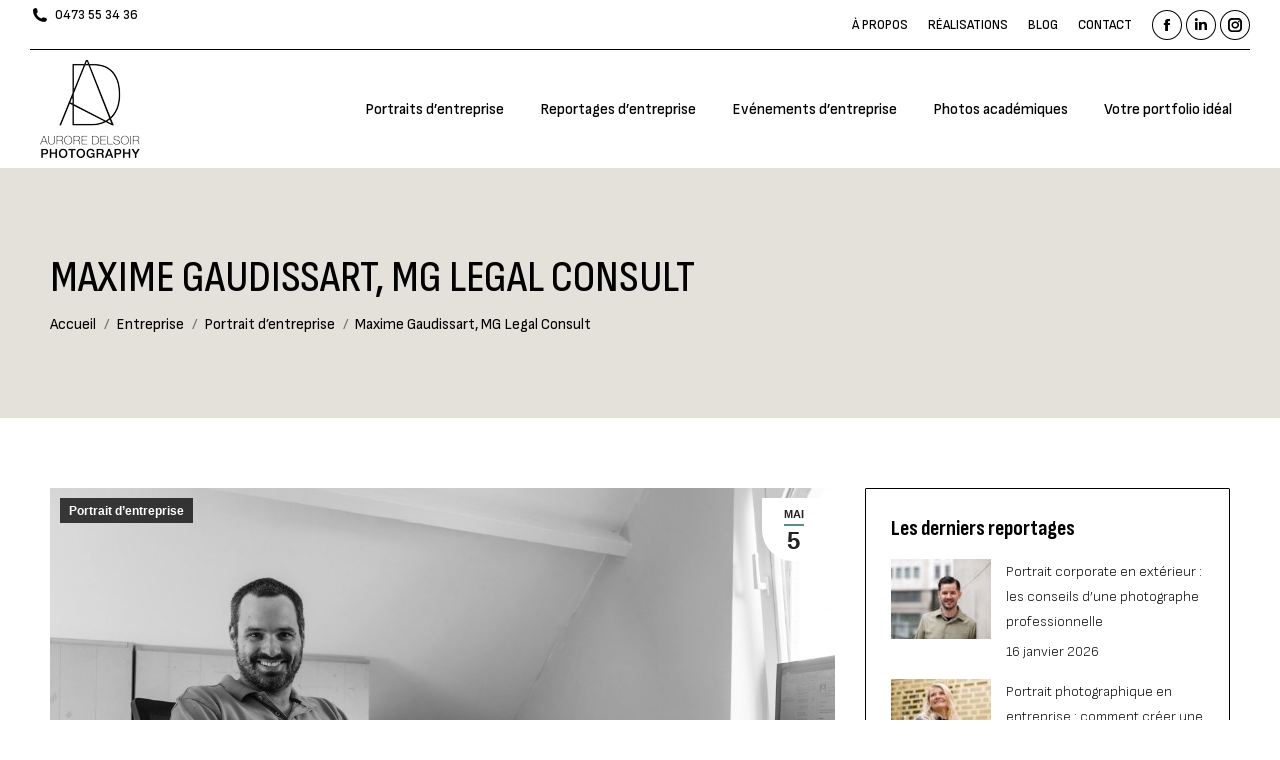

--- FILE ---
content_type: text/html; charset=UTF-8
request_url: https://www.auroredelsoir.be/maxime-gaudissart-mg-legal-consult/
body_size: 18296
content:
<!DOCTYPE html>
<!--[if !(IE 6) | !(IE 7) | !(IE 8)  ]><!-->
<html lang="fr-FR" class="no-js">
<!--<![endif]-->
<head>
	<meta charset="UTF-8" />
				<meta name="viewport" content="width=device-width, initial-scale=1, maximum-scale=1, user-scalable=0"/>
			<meta name="theme-color" content="#5b8e7d"/>	<link rel="profile" href="https://gmpg.org/xfn/11" />
	<meta name='robots' content='index, follow, max-image-preview:large, max-snippet:-1, max-video-preview:-1' />
	<style>img:is([sizes="auto" i], [sizes^="auto," i]) { contain-intrinsic-size: 3000px 1500px }</style>
	
	<!-- This site is optimized with the Yoast SEO plugin v26.7 - https://yoast.com/wordpress/plugins/seo/ -->
	<title>Maxime Gaudissart, MG Legal Consult - Aurore Delsoir</title>
	<link rel="canonical" href="https://www.auroredelsoir.be/maxime-gaudissart-mg-legal-consult/" />
	<meta property="og:locale" content="fr_FR" />
	<meta property="og:type" content="article" />
	<meta property="og:title" content="Maxime Gaudissart, MG Legal Consult - Aurore Delsoir" />
	<meta property="og:description" content="« La grande majorité de mon travail se fait dans mon bureau privé. C’est dans cet espace sous les combles que je peux réfléchir au mieux à la façon dont je vais pouvoir rédiger les contrats, conditions générales de vente et autres dossiers juridiques de mes clients. J’aime y passer du temps. Il y règne à&hellip;" />
	<meta property="og:url" content="https://www.auroredelsoir.be/maxime-gaudissart-mg-legal-consult/" />
	<meta property="og:site_name" content="Aurore Delsoir" />
	<meta property="article:publisher" content="https://www.facebook.com/auroredelsoirphoto/" />
	<meta property="article:published_time" content="2018-05-05T12:51:56+00:00" />
	<meta property="article:modified_time" content="2018-11-22T14:34:59+00:00" />
	<meta property="og:image" content="https://www.auroredelsoir.be/wp-content/uploads/2018/06/Aurore_Delsoir_Photographie_Portrait_dentrepreneur_Maxime_Gaudissart_1.jpg" />
	<meta property="og:image:width" content="1200" />
	<meta property="og:image:height" content="800" />
	<meta property="og:image:type" content="image/jpeg" />
	<meta name="author" content="lecrabedessables" />
	<meta name="twitter:card" content="summary_large_image" />
	<meta name="twitter:label1" content="Écrit par" />
	<meta name="twitter:data1" content="lecrabedessables" />
	<meta name="twitter:label2" content="Durée de lecture estimée" />
	<meta name="twitter:data2" content="2 minutes" />
	<script type="application/ld+json" class="yoast-schema-graph">{"@context":"https://schema.org","@graph":[{"@type":"Article","@id":"https://www.auroredelsoir.be/maxime-gaudissart-mg-legal-consult/#article","isPartOf":{"@id":"https://www.auroredelsoir.be/maxime-gaudissart-mg-legal-consult/"},"author":{"name":"lecrabedessables","@id":"https://www.auroredelsoir.be/#/schema/person/5cb19852aaeaf45c5aa97e02c8070296"},"headline":"Maxime Gaudissart, MG Legal Consult","datePublished":"2018-05-05T12:51:56+00:00","dateModified":"2018-11-22T14:34:59+00:00","mainEntityOfPage":{"@id":"https://www.auroredelsoir.be/maxime-gaudissart-mg-legal-consult/"},"wordCount":455,"image":{"@id":"https://www.auroredelsoir.be/maxime-gaudissart-mg-legal-consult/#primaryimage"},"thumbnailUrl":"https://www.auroredelsoir.be/wp-content/uploads/2018/06/Aurore_Delsoir_Photographie_Portrait_dentrepreneur_Maxime_Gaudissart_1.jpg","articleSection":["Portrait d’entreprise"],"inLanguage":"fr-FR"},{"@type":"WebPage","@id":"https://www.auroredelsoir.be/maxime-gaudissart-mg-legal-consult/","url":"https://www.auroredelsoir.be/maxime-gaudissart-mg-legal-consult/","name":"Maxime Gaudissart, MG Legal Consult - Aurore Delsoir","isPartOf":{"@id":"https://www.auroredelsoir.be/#website"},"primaryImageOfPage":{"@id":"https://www.auroredelsoir.be/maxime-gaudissart-mg-legal-consult/#primaryimage"},"image":{"@id":"https://www.auroredelsoir.be/maxime-gaudissart-mg-legal-consult/#primaryimage"},"thumbnailUrl":"https://www.auroredelsoir.be/wp-content/uploads/2018/06/Aurore_Delsoir_Photographie_Portrait_dentrepreneur_Maxime_Gaudissart_1.jpg","datePublished":"2018-05-05T12:51:56+00:00","dateModified":"2018-11-22T14:34:59+00:00","author":{"@id":"https://www.auroredelsoir.be/#/schema/person/5cb19852aaeaf45c5aa97e02c8070296"},"breadcrumb":{"@id":"https://www.auroredelsoir.be/maxime-gaudissart-mg-legal-consult/#breadcrumb"},"inLanguage":"fr-FR","potentialAction":[{"@type":"ReadAction","target":["https://www.auroredelsoir.be/maxime-gaudissart-mg-legal-consult/"]}]},{"@type":"ImageObject","inLanguage":"fr-FR","@id":"https://www.auroredelsoir.be/maxime-gaudissart-mg-legal-consult/#primaryimage","url":"https://www.auroredelsoir.be/wp-content/uploads/2018/06/Aurore_Delsoir_Photographie_Portrait_dentrepreneur_Maxime_Gaudissart_1.jpg","contentUrl":"https://www.auroredelsoir.be/wp-content/uploads/2018/06/Aurore_Delsoir_Photographie_Portrait_dentrepreneur_Maxime_Gaudissart_1.jpg","width":1200,"height":800,"caption":"Portrait de Maxime Gaudissart, MG Legal Consult, Aurore Delsoir Photographe, Waterloo 2018."},{"@type":"BreadcrumbList","@id":"https://www.auroredelsoir.be/maxime-gaudissart-mg-legal-consult/#breadcrumb","itemListElement":[{"@type":"ListItem","position":1,"name":"Home","item":"https://www.auroredelsoir.be/"},{"@type":"ListItem","position":2,"name":"Maxime Gaudissart, MG Legal Consult"}]},{"@type":"WebSite","@id":"https://www.auroredelsoir.be/#website","url":"https://www.auroredelsoir.be/","name":"Aurore Delsoir","description":"Photographe en Belgique","potentialAction":[{"@type":"SearchAction","target":{"@type":"EntryPoint","urlTemplate":"https://www.auroredelsoir.be/?s={search_term_string}"},"query-input":{"@type":"PropertyValueSpecification","valueRequired":true,"valueName":"search_term_string"}}],"inLanguage":"fr-FR"},{"@type":"Person","@id":"https://www.auroredelsoir.be/#/schema/person/5cb19852aaeaf45c5aa97e02c8070296","name":"lecrabedessables"}]}</script>
	<!-- / Yoast SEO plugin. -->


<link rel='dns-prefetch' href='//fonts.googleapis.com' />
<link rel="alternate" type="application/rss+xml" title="Aurore Delsoir &raquo; Flux" href="https://www.auroredelsoir.be/feed/" />
<link rel="alternate" type="application/rss+xml" title="Aurore Delsoir &raquo; Flux des commentaires" href="https://www.auroredelsoir.be/comments/feed/" />
<script>
window._wpemojiSettings = {"baseUrl":"https:\/\/s.w.org\/images\/core\/emoji\/15.0.3\/72x72\/","ext":".png","svgUrl":"https:\/\/s.w.org\/images\/core\/emoji\/15.0.3\/svg\/","svgExt":".svg","source":{"concatemoji":"https:\/\/www.auroredelsoir.be\/wp-includes\/js\/wp-emoji-release.min.js?ver=6.7.4"}};
/*! This file is auto-generated */
!function(i,n){var o,s,e;function c(e){try{var t={supportTests:e,timestamp:(new Date).valueOf()};sessionStorage.setItem(o,JSON.stringify(t))}catch(e){}}function p(e,t,n){e.clearRect(0,0,e.canvas.width,e.canvas.height),e.fillText(t,0,0);var t=new Uint32Array(e.getImageData(0,0,e.canvas.width,e.canvas.height).data),r=(e.clearRect(0,0,e.canvas.width,e.canvas.height),e.fillText(n,0,0),new Uint32Array(e.getImageData(0,0,e.canvas.width,e.canvas.height).data));return t.every(function(e,t){return e===r[t]})}function u(e,t,n){switch(t){case"flag":return n(e,"\ud83c\udff3\ufe0f\u200d\u26a7\ufe0f","\ud83c\udff3\ufe0f\u200b\u26a7\ufe0f")?!1:!n(e,"\ud83c\uddfa\ud83c\uddf3","\ud83c\uddfa\u200b\ud83c\uddf3")&&!n(e,"\ud83c\udff4\udb40\udc67\udb40\udc62\udb40\udc65\udb40\udc6e\udb40\udc67\udb40\udc7f","\ud83c\udff4\u200b\udb40\udc67\u200b\udb40\udc62\u200b\udb40\udc65\u200b\udb40\udc6e\u200b\udb40\udc67\u200b\udb40\udc7f");case"emoji":return!n(e,"\ud83d\udc26\u200d\u2b1b","\ud83d\udc26\u200b\u2b1b")}return!1}function f(e,t,n){var r="undefined"!=typeof WorkerGlobalScope&&self instanceof WorkerGlobalScope?new OffscreenCanvas(300,150):i.createElement("canvas"),a=r.getContext("2d",{willReadFrequently:!0}),o=(a.textBaseline="top",a.font="600 32px Arial",{});return e.forEach(function(e){o[e]=t(a,e,n)}),o}function t(e){var t=i.createElement("script");t.src=e,t.defer=!0,i.head.appendChild(t)}"undefined"!=typeof Promise&&(o="wpEmojiSettingsSupports",s=["flag","emoji"],n.supports={everything:!0,everythingExceptFlag:!0},e=new Promise(function(e){i.addEventListener("DOMContentLoaded",e,{once:!0})}),new Promise(function(t){var n=function(){try{var e=JSON.parse(sessionStorage.getItem(o));if("object"==typeof e&&"number"==typeof e.timestamp&&(new Date).valueOf()<e.timestamp+604800&&"object"==typeof e.supportTests)return e.supportTests}catch(e){}return null}();if(!n){if("undefined"!=typeof Worker&&"undefined"!=typeof OffscreenCanvas&&"undefined"!=typeof URL&&URL.createObjectURL&&"undefined"!=typeof Blob)try{var e="postMessage("+f.toString()+"("+[JSON.stringify(s),u.toString(),p.toString()].join(",")+"));",r=new Blob([e],{type:"text/javascript"}),a=new Worker(URL.createObjectURL(r),{name:"wpTestEmojiSupports"});return void(a.onmessage=function(e){c(n=e.data),a.terminate(),t(n)})}catch(e){}c(n=f(s,u,p))}t(n)}).then(function(e){for(var t in e)n.supports[t]=e[t],n.supports.everything=n.supports.everything&&n.supports[t],"flag"!==t&&(n.supports.everythingExceptFlag=n.supports.everythingExceptFlag&&n.supports[t]);n.supports.everythingExceptFlag=n.supports.everythingExceptFlag&&!n.supports.flag,n.DOMReady=!1,n.readyCallback=function(){n.DOMReady=!0}}).then(function(){return e}).then(function(){var e;n.supports.everything||(n.readyCallback(),(e=n.source||{}).concatemoji?t(e.concatemoji):e.wpemoji&&e.twemoji&&(t(e.twemoji),t(e.wpemoji)))}))}((window,document),window._wpemojiSettings);
</script>
<style id='wp-emoji-styles-inline-css'>

	img.wp-smiley, img.emoji {
		display: inline !important;
		border: none !important;
		box-shadow: none !important;
		height: 1em !important;
		width: 1em !important;
		margin: 0 0.07em !important;
		vertical-align: -0.1em !important;
		background: none !important;
		padding: 0 !important;
	}
</style>
<style id='classic-theme-styles-inline-css'>
/*! This file is auto-generated */
.wp-block-button__link{color:#fff;background-color:#32373c;border-radius:9999px;box-shadow:none;text-decoration:none;padding:calc(.667em + 2px) calc(1.333em + 2px);font-size:1.125em}.wp-block-file__button{background:#32373c;color:#fff;text-decoration:none}
</style>
<style id='global-styles-inline-css'>
:root{--wp--preset--aspect-ratio--square: 1;--wp--preset--aspect-ratio--4-3: 4/3;--wp--preset--aspect-ratio--3-4: 3/4;--wp--preset--aspect-ratio--3-2: 3/2;--wp--preset--aspect-ratio--2-3: 2/3;--wp--preset--aspect-ratio--16-9: 16/9;--wp--preset--aspect-ratio--9-16: 9/16;--wp--preset--color--black: #000000;--wp--preset--color--cyan-bluish-gray: #abb8c3;--wp--preset--color--white: #FFF;--wp--preset--color--pale-pink: #f78da7;--wp--preset--color--vivid-red: #cf2e2e;--wp--preset--color--luminous-vivid-orange: #ff6900;--wp--preset--color--luminous-vivid-amber: #fcb900;--wp--preset--color--light-green-cyan: #7bdcb5;--wp--preset--color--vivid-green-cyan: #00d084;--wp--preset--color--pale-cyan-blue: #8ed1fc;--wp--preset--color--vivid-cyan-blue: #0693e3;--wp--preset--color--vivid-purple: #9b51e0;--wp--preset--color--accent: #5b8e7d;--wp--preset--color--dark-gray: #111;--wp--preset--color--light-gray: #767676;--wp--preset--gradient--vivid-cyan-blue-to-vivid-purple: linear-gradient(135deg,rgba(6,147,227,1) 0%,rgb(155,81,224) 100%);--wp--preset--gradient--light-green-cyan-to-vivid-green-cyan: linear-gradient(135deg,rgb(122,220,180) 0%,rgb(0,208,130) 100%);--wp--preset--gradient--luminous-vivid-amber-to-luminous-vivid-orange: linear-gradient(135deg,rgba(252,185,0,1) 0%,rgba(255,105,0,1) 100%);--wp--preset--gradient--luminous-vivid-orange-to-vivid-red: linear-gradient(135deg,rgba(255,105,0,1) 0%,rgb(207,46,46) 100%);--wp--preset--gradient--very-light-gray-to-cyan-bluish-gray: linear-gradient(135deg,rgb(238,238,238) 0%,rgb(169,184,195) 100%);--wp--preset--gradient--cool-to-warm-spectrum: linear-gradient(135deg,rgb(74,234,220) 0%,rgb(151,120,209) 20%,rgb(207,42,186) 40%,rgb(238,44,130) 60%,rgb(251,105,98) 80%,rgb(254,248,76) 100%);--wp--preset--gradient--blush-light-purple: linear-gradient(135deg,rgb(255,206,236) 0%,rgb(152,150,240) 100%);--wp--preset--gradient--blush-bordeaux: linear-gradient(135deg,rgb(254,205,165) 0%,rgb(254,45,45) 50%,rgb(107,0,62) 100%);--wp--preset--gradient--luminous-dusk: linear-gradient(135deg,rgb(255,203,112) 0%,rgb(199,81,192) 50%,rgb(65,88,208) 100%);--wp--preset--gradient--pale-ocean: linear-gradient(135deg,rgb(255,245,203) 0%,rgb(182,227,212) 50%,rgb(51,167,181) 100%);--wp--preset--gradient--electric-grass: linear-gradient(135deg,rgb(202,248,128) 0%,rgb(113,206,126) 100%);--wp--preset--gradient--midnight: linear-gradient(135deg,rgb(2,3,129) 0%,rgb(40,116,252) 100%);--wp--preset--font-size--small: 13px;--wp--preset--font-size--medium: 20px;--wp--preset--font-size--large: 36px;--wp--preset--font-size--x-large: 42px;--wp--preset--spacing--20: 0.44rem;--wp--preset--spacing--30: 0.67rem;--wp--preset--spacing--40: 1rem;--wp--preset--spacing--50: 1.5rem;--wp--preset--spacing--60: 2.25rem;--wp--preset--spacing--70: 3.38rem;--wp--preset--spacing--80: 5.06rem;--wp--preset--shadow--natural: 6px 6px 9px rgba(0, 0, 0, 0.2);--wp--preset--shadow--deep: 12px 12px 50px rgba(0, 0, 0, 0.4);--wp--preset--shadow--sharp: 6px 6px 0px rgba(0, 0, 0, 0.2);--wp--preset--shadow--outlined: 6px 6px 0px -3px rgba(255, 255, 255, 1), 6px 6px rgba(0, 0, 0, 1);--wp--preset--shadow--crisp: 6px 6px 0px rgba(0, 0, 0, 1);}:where(.is-layout-flex){gap: 0.5em;}:where(.is-layout-grid){gap: 0.5em;}body .is-layout-flex{display: flex;}.is-layout-flex{flex-wrap: wrap;align-items: center;}.is-layout-flex > :is(*, div){margin: 0;}body .is-layout-grid{display: grid;}.is-layout-grid > :is(*, div){margin: 0;}:where(.wp-block-columns.is-layout-flex){gap: 2em;}:where(.wp-block-columns.is-layout-grid){gap: 2em;}:where(.wp-block-post-template.is-layout-flex){gap: 1.25em;}:where(.wp-block-post-template.is-layout-grid){gap: 1.25em;}.has-black-color{color: var(--wp--preset--color--black) !important;}.has-cyan-bluish-gray-color{color: var(--wp--preset--color--cyan-bluish-gray) !important;}.has-white-color{color: var(--wp--preset--color--white) !important;}.has-pale-pink-color{color: var(--wp--preset--color--pale-pink) !important;}.has-vivid-red-color{color: var(--wp--preset--color--vivid-red) !important;}.has-luminous-vivid-orange-color{color: var(--wp--preset--color--luminous-vivid-orange) !important;}.has-luminous-vivid-amber-color{color: var(--wp--preset--color--luminous-vivid-amber) !important;}.has-light-green-cyan-color{color: var(--wp--preset--color--light-green-cyan) !important;}.has-vivid-green-cyan-color{color: var(--wp--preset--color--vivid-green-cyan) !important;}.has-pale-cyan-blue-color{color: var(--wp--preset--color--pale-cyan-blue) !important;}.has-vivid-cyan-blue-color{color: var(--wp--preset--color--vivid-cyan-blue) !important;}.has-vivid-purple-color{color: var(--wp--preset--color--vivid-purple) !important;}.has-black-background-color{background-color: var(--wp--preset--color--black) !important;}.has-cyan-bluish-gray-background-color{background-color: var(--wp--preset--color--cyan-bluish-gray) !important;}.has-white-background-color{background-color: var(--wp--preset--color--white) !important;}.has-pale-pink-background-color{background-color: var(--wp--preset--color--pale-pink) !important;}.has-vivid-red-background-color{background-color: var(--wp--preset--color--vivid-red) !important;}.has-luminous-vivid-orange-background-color{background-color: var(--wp--preset--color--luminous-vivid-orange) !important;}.has-luminous-vivid-amber-background-color{background-color: var(--wp--preset--color--luminous-vivid-amber) !important;}.has-light-green-cyan-background-color{background-color: var(--wp--preset--color--light-green-cyan) !important;}.has-vivid-green-cyan-background-color{background-color: var(--wp--preset--color--vivid-green-cyan) !important;}.has-pale-cyan-blue-background-color{background-color: var(--wp--preset--color--pale-cyan-blue) !important;}.has-vivid-cyan-blue-background-color{background-color: var(--wp--preset--color--vivid-cyan-blue) !important;}.has-vivid-purple-background-color{background-color: var(--wp--preset--color--vivid-purple) !important;}.has-black-border-color{border-color: var(--wp--preset--color--black) !important;}.has-cyan-bluish-gray-border-color{border-color: var(--wp--preset--color--cyan-bluish-gray) !important;}.has-white-border-color{border-color: var(--wp--preset--color--white) !important;}.has-pale-pink-border-color{border-color: var(--wp--preset--color--pale-pink) !important;}.has-vivid-red-border-color{border-color: var(--wp--preset--color--vivid-red) !important;}.has-luminous-vivid-orange-border-color{border-color: var(--wp--preset--color--luminous-vivid-orange) !important;}.has-luminous-vivid-amber-border-color{border-color: var(--wp--preset--color--luminous-vivid-amber) !important;}.has-light-green-cyan-border-color{border-color: var(--wp--preset--color--light-green-cyan) !important;}.has-vivid-green-cyan-border-color{border-color: var(--wp--preset--color--vivid-green-cyan) !important;}.has-pale-cyan-blue-border-color{border-color: var(--wp--preset--color--pale-cyan-blue) !important;}.has-vivid-cyan-blue-border-color{border-color: var(--wp--preset--color--vivid-cyan-blue) !important;}.has-vivid-purple-border-color{border-color: var(--wp--preset--color--vivid-purple) !important;}.has-vivid-cyan-blue-to-vivid-purple-gradient-background{background: var(--wp--preset--gradient--vivid-cyan-blue-to-vivid-purple) !important;}.has-light-green-cyan-to-vivid-green-cyan-gradient-background{background: var(--wp--preset--gradient--light-green-cyan-to-vivid-green-cyan) !important;}.has-luminous-vivid-amber-to-luminous-vivid-orange-gradient-background{background: var(--wp--preset--gradient--luminous-vivid-amber-to-luminous-vivid-orange) !important;}.has-luminous-vivid-orange-to-vivid-red-gradient-background{background: var(--wp--preset--gradient--luminous-vivid-orange-to-vivid-red) !important;}.has-very-light-gray-to-cyan-bluish-gray-gradient-background{background: var(--wp--preset--gradient--very-light-gray-to-cyan-bluish-gray) !important;}.has-cool-to-warm-spectrum-gradient-background{background: var(--wp--preset--gradient--cool-to-warm-spectrum) !important;}.has-blush-light-purple-gradient-background{background: var(--wp--preset--gradient--blush-light-purple) !important;}.has-blush-bordeaux-gradient-background{background: var(--wp--preset--gradient--blush-bordeaux) !important;}.has-luminous-dusk-gradient-background{background: var(--wp--preset--gradient--luminous-dusk) !important;}.has-pale-ocean-gradient-background{background: var(--wp--preset--gradient--pale-ocean) !important;}.has-electric-grass-gradient-background{background: var(--wp--preset--gradient--electric-grass) !important;}.has-midnight-gradient-background{background: var(--wp--preset--gradient--midnight) !important;}.has-small-font-size{font-size: var(--wp--preset--font-size--small) !important;}.has-medium-font-size{font-size: var(--wp--preset--font-size--medium) !important;}.has-large-font-size{font-size: var(--wp--preset--font-size--large) !important;}.has-x-large-font-size{font-size: var(--wp--preset--font-size--x-large) !important;}
:where(.wp-block-post-template.is-layout-flex){gap: 1.25em;}:where(.wp-block-post-template.is-layout-grid){gap: 1.25em;}
:where(.wp-block-columns.is-layout-flex){gap: 2em;}:where(.wp-block-columns.is-layout-grid){gap: 2em;}
:root :where(.wp-block-pullquote){font-size: 1.5em;line-height: 1.6;}
</style>
<link rel='stylesheet' id='the7-font-css' href='https://www.auroredelsoir.be/wp-content/themes/dt-the7/fonts/icomoon-the7-font/icomoon-the7-font.min.css?ver=14.0.0' media='all' />
<link rel='stylesheet' id='the7-awesome-fonts-css' href='https://www.auroredelsoir.be/wp-content/themes/dt-the7/fonts/FontAwesome/css/all.min.css?ver=14.0.0' media='all' />
<link rel='stylesheet' id='the7-awesome-fonts-back-css' href='https://www.auroredelsoir.be/wp-content/themes/dt-the7/fonts/FontAwesome/back-compat.min.css?ver=14.0.0' media='all' />
<link rel='stylesheet' id='the7-Defaults-css' href='https://www.auroredelsoir.be/wp-content/uploads/smile_fonts/Defaults/Defaults.css?ver=6.7.4' media='all' />
<link rel='stylesheet' id='dt-web-fonts-css' href='https://fonts.googleapis.com/css?family=Roboto:400,500,600,700%7CSofia+Sans:300,400,500,600,700%7CRoboto+Condensed:400,600,700%7COpen+Sans:300,400,600,700%7CSofia+Sans+Condensed:400,500,600,700%7CSofia+Sans+Extra+Condensed:400,600,700' media='all' />
<link rel='stylesheet' id='dt-main-css' href='https://www.auroredelsoir.be/wp-content/themes/dt-the7/css/main.min.css?ver=14.0.0' media='all' />
<link rel='stylesheet' id='the7-custom-scrollbar-css' href='https://www.auroredelsoir.be/wp-content/themes/dt-the7/lib/custom-scrollbar/custom-scrollbar.min.css?ver=14.0.0' media='all' />
<link rel='stylesheet' id='the7-wpbakery-css' href='https://www.auroredelsoir.be/wp-content/themes/dt-the7/css/wpbakery.min.css?ver=14.0.0' media='all' />
<link rel='stylesheet' id='the7-core-css' href='https://www.auroredelsoir.be/wp-content/plugins/dt-the7-core/assets/css/post-type.min.css?ver=2.7.12' media='all' />
<link rel='stylesheet' id='the7-css-vars-css' href='https://www.auroredelsoir.be/wp-content/uploads/the7-css/css-vars.css?ver=5a6d5cc96796' media='all' />
<link rel='stylesheet' id='dt-custom-css' href='https://www.auroredelsoir.be/wp-content/uploads/the7-css/custom.css?ver=5a6d5cc96796' media='all' />
<link rel='stylesheet' id='dt-media-css' href='https://www.auroredelsoir.be/wp-content/uploads/the7-css/media.css?ver=5a6d5cc96796' media='all' />
<link rel='stylesheet' id='the7-mega-menu-css' href='https://www.auroredelsoir.be/wp-content/uploads/the7-css/mega-menu.css?ver=5a6d5cc96796' media='all' />
<link rel='stylesheet' id='the7-elements-albums-portfolio-css' href='https://www.auroredelsoir.be/wp-content/uploads/the7-css/the7-elements-albums-portfolio.css?ver=5a6d5cc96796' media='all' />
<link rel='stylesheet' id='the7-elements-css' href='https://www.auroredelsoir.be/wp-content/uploads/the7-css/post-type-dynamic.css?ver=5a6d5cc96796' media='all' />
<link rel='stylesheet' id='style-css' href='https://www.auroredelsoir.be/wp-content/themes/dt-the7/style.css?ver=14.0.0' media='all' />
<script src="https://www.auroredelsoir.be/wp-includes/js/jquery/jquery.min.js?ver=3.7.1" id="jquery-core-js"></script>
<script src="https://www.auroredelsoir.be/wp-includes/js/jquery/jquery-migrate.min.js?ver=3.4.1" id="jquery-migrate-js"></script>
<script id="dt-above-fold-js-extra">
var dtLocal = {"themeUrl":"https:\/\/www.auroredelsoir.be\/wp-content\/themes\/dt-the7","passText":"Pour voir ce contenu, entrer le mots de passe:","moreButtonText":{"loading":"Chargement...","loadMore":"Charger la suite"},"postID":"266","ajaxurl":"https:\/\/www.auroredelsoir.be\/wp-admin\/admin-ajax.php","REST":{"baseUrl":"https:\/\/www.auroredelsoir.be\/wp-json\/the7\/v1","endpoints":{"sendMail":"\/send-mail"}},"contactMessages":{"required":"One or more fields have an error. Please check and try again.","terms":"Please accept the privacy policy.","fillTheCaptchaError":"Please, fill the captcha."},"captchaSiteKey":"","ajaxNonce":"d00ba83294","pageData":"","themeSettings":{"smoothScroll":"off","lazyLoading":false,"desktopHeader":{"height":100},"ToggleCaptionEnabled":"disabled","ToggleCaption":"Navigation","floatingHeader":{"showAfter":140,"showMenu":true,"height":60,"logo":{"showLogo":true,"html":"<img class=\" preload-me\" src=\"https:\/\/www.auroredelsoir.be\/wp-content\/uploads\/2023\/08\/aurore-delsoir-50-1.png\" srcset=\"https:\/\/www.auroredelsoir.be\/wp-content\/uploads\/2023\/08\/aurore-delsoir-50-1.png 50w, https:\/\/www.auroredelsoir.be\/wp-content\/uploads\/2023\/08\/auroredelsoir-100-2.png 100w\" width=\"50\" height=\"50\"   sizes=\"50px\" alt=\"Aurore Delsoir\" \/>","url":"https:\/\/www.auroredelsoir.be\/"}},"topLine":{"floatingTopLine":{"logo":{"showLogo":false,"html":""}}},"mobileHeader":{"firstSwitchPoint":1050,"secondSwitchPoint":778,"firstSwitchPointHeight":80,"secondSwitchPointHeight":80,"mobileToggleCaptionEnabled":"disabled","mobileToggleCaption":"Menu"},"stickyMobileHeaderFirstSwitch":{"logo":{"html":"<img class=\" preload-me\" src=\"https:\/\/www.auroredelsoir.be\/wp-content\/uploads\/2023\/08\/aurore-delsoir-100.png\" srcset=\"https:\/\/www.auroredelsoir.be\/wp-content\/uploads\/2023\/08\/aurore-delsoir-100.png 100w, https:\/\/www.auroredelsoir.be\/wp-content\/uploads\/2023\/08\/aurore-delsoir-200.png 200w\" width=\"100\" height=\"98\"   sizes=\"100px\" alt=\"Aurore Delsoir\" \/>"}},"stickyMobileHeaderSecondSwitch":{"logo":{"html":"<img class=\" preload-me\" src=\"https:\/\/www.auroredelsoir.be\/wp-content\/uploads\/2023\/08\/aurore-delsoir-50-1.png\" srcset=\"https:\/\/www.auroredelsoir.be\/wp-content\/uploads\/2023\/08\/aurore-delsoir-50-1.png 50w, https:\/\/www.auroredelsoir.be\/wp-content\/uploads\/2023\/08\/auroredelsoir-100-2.png 100w\" width=\"50\" height=\"50\"   sizes=\"50px\" alt=\"Aurore Delsoir\" \/>"}},"sidebar":{"switchPoint":990},"boxedWidth":"1340px"},"VCMobileScreenWidth":"768"};
var dtShare = {"shareButtonText":{"facebook":"Share on Facebook","twitter":"Share on X","pinterest":"Pin it","linkedin":"Share on Linkedin","whatsapp":"Share on Whatsapp"},"overlayOpacity":"85"};
</script>
<script src="https://www.auroredelsoir.be/wp-content/themes/dt-the7/js/above-the-fold.min.js?ver=14.0.0" id="dt-above-fold-js"></script>
<script></script><link rel="https://api.w.org/" href="https://www.auroredelsoir.be/wp-json/" /><link rel="alternate" title="JSON" type="application/json" href="https://www.auroredelsoir.be/wp-json/wp/v2/posts/266" /><link rel="EditURI" type="application/rsd+xml" title="RSD" href="https://www.auroredelsoir.be/xmlrpc.php?rsd" />
<link rel='shortlink' href='https://www.auroredelsoir.be/?p=266' />
<link rel="alternate" title="oEmbed (JSON)" type="application/json+oembed" href="https://www.auroredelsoir.be/wp-json/oembed/1.0/embed?url=https%3A%2F%2Fwww.auroredelsoir.be%2Fmaxime-gaudissart-mg-legal-consult%2F" />
<link rel="alternate" title="oEmbed (XML)" type="text/xml+oembed" href="https://www.auroredelsoir.be/wp-json/oembed/1.0/embed?url=https%3A%2F%2Fwww.auroredelsoir.be%2Fmaxime-gaudissart-mg-legal-consult%2F&#038;format=xml" />
<meta name="generator" content="Powered by WPBakery Page Builder - drag and drop page builder for WordPress."/>
<meta name="generator" content="Powered by Slider Revolution 6.7.38 - responsive, Mobile-Friendly Slider Plugin for WordPress with comfortable drag and drop interface." />
<link rel="icon" href="https://www.auroredelsoir.be/wp-content/uploads/2018/06/fav16.png" type="image/png" sizes="16x16"/><link rel="icon" href="https://www.auroredelsoir.be/wp-content/uploads/2018/06/fav32.png" type="image/png" sizes="32x32"/><script>function setREVStartSize(e){
			//window.requestAnimationFrame(function() {
				window.RSIW = window.RSIW===undefined ? window.innerWidth : window.RSIW;
				window.RSIH = window.RSIH===undefined ? window.innerHeight : window.RSIH;
				try {
					var pw = document.getElementById(e.c).parentNode.offsetWidth,
						newh;
					pw = pw===0 || isNaN(pw) || (e.l=="fullwidth" || e.layout=="fullwidth") ? window.RSIW : pw;
					e.tabw = e.tabw===undefined ? 0 : parseInt(e.tabw);
					e.thumbw = e.thumbw===undefined ? 0 : parseInt(e.thumbw);
					e.tabh = e.tabh===undefined ? 0 : parseInt(e.tabh);
					e.thumbh = e.thumbh===undefined ? 0 : parseInt(e.thumbh);
					e.tabhide = e.tabhide===undefined ? 0 : parseInt(e.tabhide);
					e.thumbhide = e.thumbhide===undefined ? 0 : parseInt(e.thumbhide);
					e.mh = e.mh===undefined || e.mh=="" || e.mh==="auto" ? 0 : parseInt(e.mh,0);
					if(e.layout==="fullscreen" || e.l==="fullscreen")
						newh = Math.max(e.mh,window.RSIH);
					else{
						e.gw = Array.isArray(e.gw) ? e.gw : [e.gw];
						for (var i in e.rl) if (e.gw[i]===undefined || e.gw[i]===0) e.gw[i] = e.gw[i-1];
						e.gh = e.el===undefined || e.el==="" || (Array.isArray(e.el) && e.el.length==0)? e.gh : e.el;
						e.gh = Array.isArray(e.gh) ? e.gh : [e.gh];
						for (var i in e.rl) if (e.gh[i]===undefined || e.gh[i]===0) e.gh[i] = e.gh[i-1];
											
						var nl = new Array(e.rl.length),
							ix = 0,
							sl;
						e.tabw = e.tabhide>=pw ? 0 : e.tabw;
						e.thumbw = e.thumbhide>=pw ? 0 : e.thumbw;
						e.tabh = e.tabhide>=pw ? 0 : e.tabh;
						e.thumbh = e.thumbhide>=pw ? 0 : e.thumbh;
						for (var i in e.rl) nl[i] = e.rl[i]<window.RSIW ? 0 : e.rl[i];
						sl = nl[0];
						for (var i in nl) if (sl>nl[i] && nl[i]>0) { sl = nl[i]; ix=i;}
						var m = pw>(e.gw[ix]+e.tabw+e.thumbw) ? 1 : (pw-(e.tabw+e.thumbw)) / (e.gw[ix]);
						newh =  (e.gh[ix] * m) + (e.tabh + e.thumbh);
					}
					var el = document.getElementById(e.c);
					if (el!==null && el) el.style.height = newh+"px";
					el = document.getElementById(e.c+"_wrapper");
					if (el!==null && el) {
						el.style.height = newh+"px";
						el.style.display = "block";
					}
				} catch(e){
					console.log("Failure at Presize of Slider:" + e)
				}
			//});
		  };</script>
<noscript><style> .wpb_animate_when_almost_visible { opacity: 1; }</style></noscript>
<!-- Google Tag Manager -->
<script>(function(w,d,s,l,i){w[l]=w[l]||[];w[l].push({'gtm.start':
new Date().getTime(),event:'gtm.js'});var f=d.getElementsByTagName(s)[0],
j=d.createElement(s),dl=l!='dataLayer'?'&l='+l:'';j.async=true;j.src=
'https://www.googletagmanager.com/gtm.js?id='+i+dl;f.parentNode.insertBefore(j,f);
})(window,document,'script','dataLayer','GTM-WDX7JC8');</script>
<!-- End Google Tag Manager -->
<meta name="google-site-verification" content="KEt6Q6iilzCUr_aZgAC3-U1N5_2hxK7s1G8-Gtf58as" />
<style id='the7-custom-inline-css' type='text/css'>
.grecaptcha-badge, #primary-menu .custom-hidden-menu, #phantom .custom-hidden-menu, #main .vc-gitem-zone-height-mode-auto:before{display:none;}


.custom-bg-front .upb_row_bg {
	z-index: 5;
}

@media screen and (max-width: 768px) {
	.custom-bg-front .upb_row_bg {
		background-size: auto 300px!important;
	}
	
	.custom-reverse {
		    flex-direction: column-reverse;
	}
}

.custom-zindex {
	z-index: 10;
}

.dt-testimonials-shortcode .content-wrap {
	    align-self: center;
}

.dt-mobile-header .mini-nav li {
	display: block;
  width: 100%;
	padding: 10px 0
}

#main .circle-fancy-style .fancy-date a {
	border-radius: 0 0 50px 50px;
}

/* - - - menu - - - */

.mobile-mini-widgets-in-menu {
	display: block!important;
}

#page .mini-contacts {
	margin-bottom: 20px;
}

/* - - - clients - - - */

#main .vc_gitem-zone-a .vc_gitem-row-position-top {
	position: relative;
}

#main .vc_grid.vc_grid-owl-theme .vc_grid-owl-dots.vc_grid-radio_dots .vc_grid-owl-dot span {
	border-width: 2px;
	width: 8px;
	height: 8px;
	margin: 5px 5px;
}

#main .vc_grid.vc_grid-owl-theme .vc_grid-owl-dots.vc_grid-radio_dots {
	margin-top: 0;
}

#main .owl-carousel .owl-item img {
	filter: grayscale(1);
}

.custom-clients-mobile .vc_pageable-slide-wrapper {
	display: flex;
}

/* - - - radius - - - */

#main .custom-img-radius-l img {
	border-radius: 0 800px 800px 0;
}

#main .custom-img-radius-r img {
	border-radius: 800px 0 0 800px;
}

#main .custom-img-radius-t img {
	border-radius: 800px 800px 0 0;
}

#main .custom-img-radius-b img {
	border-radius: 0 0 800px 800px;
}

/* - - - footer - - - */

#footer .wp-block-image {
	margin-bottom: 35px;
}

#footer .widget_nav_menu,
#footer .widget_nav_menu li {
	padding: 0;
	border: none;
}

/* - - - white - - - */
.custom-white, .custom-white h1, .custom-white h2, .custom-white h3, .custom-white h4, .custom-white h5, .custom-white h6, .custom-white .h1-size, .custom-white .h2-size, .custom-white .h3-size, .custom-white .h4-size, .custom-white a, #main .wpb_widgetised_column .default-btn-shortcode:hover {
        color: #ffffff;
}
</style>
</head>
<body id="the7-body" class="post-template-default single single-post postid-266 single-format-standard wp-embed-responsive the7-core-ver-2.7.12 no-comments dt-responsive-on right-mobile-menu-close-icon ouside-menu-close-icon  mobile-hamburger-close-border-enable mobile-hamburger-close-border-hover-enable fade-big-mobile-menu-close-icon fade-medium-menu-close-icon srcset-enabled btn-flat custom-btn-color btn-hover-bg-off accent-btn-hover-color outline-element-decoration phantom-fade phantom-shadow-decoration phantom-custom-logo-on sticky-mobile-header top-header first-switch-logo-left first-switch-menu-right second-switch-logo-left second-switch-menu-right right-mobile-menu layzr-loading-on no-avatars popup-message-style the7-ver-14.0.0 dt-fa-compatibility wpb-js-composer js-comp-ver-8.6.1 vc_responsive"><!-- Google Tag Manager (noscript) -->
<noscript><iframe src="https://www.googletagmanager.com/ns.html?id=GTM-WDX7JC8"
height="0" width="0" style="display:none;visibility:hidden"></iframe></noscript>
<!-- End Google Tag Manager (noscript) -->
<!-- The7 14.0.0 -->

<div id="page" >
	<a class="skip-link screen-reader-text" href="#content">Skip to content</a>

<div class="masthead inline-header right widgets full-height full-width shadow-mobile-header-decoration type-9-mobile-menu-icon dt-parent-menu-clickable show-sub-menu-on-hover show-mobile-logo" >

	<div class="top-bar line-content top-bar-line-hide">
	<div class="top-bar-bg" ></div>
	<div class="left-widgets mini-widgets"><a href="tel:0032473553436" class="mini-contacts phone show-on-desktop in-top-bar-left in-menu-second-switch"><i class="fa-fw the7-mw-icon-phone-bold"></i>0473 55 34 36</a></div><div class="right-widgets mini-widgets"><div class="mini-nav show-on-desktop in-top-bar-right hide-on-second-switch list-type-menu list-type-menu-first-switch list-type-menu-second-switch"><ul id="top-menu"><li class="menu-item menu-item-type-post_type menu-item-object-page menu-item-3427 first depth-0"><a href='https://www.auroredelsoir.be/a-propos/' data-level='1'><span class="menu-item-text"><span class="menu-text">À propos</span></span></a></li> <li class="menu-item menu-item-type-post_type menu-item-object-page menu-item-3425 depth-0"><a href='https://www.auroredelsoir.be/realisations/' data-level='1'><span class="menu-item-text"><span class="menu-text">Réalisations</span></span></a></li> <li class="menu-item menu-item-type-post_type menu-item-object-page menu-item-3392 depth-0"><a href='https://www.auroredelsoir.be/blog/' data-level='1'><span class="menu-item-text"><span class="menu-text">Blog</span></span></a></li> <li class="menu-item menu-item-type-post_type menu-item-object-page menu-item-3426 last depth-0"><a href='https://www.auroredelsoir.be/contact/' data-level='1'><span class="menu-item-text"><span class="menu-text">Contact</span></span></a></li> </ul><div class="menu-select"><span class="customSelect1"><span class="customSelectInner"><i class=" the7-mw-icon-dropdown-menu-bold"></i>menu top</span></span></div></div><div class="soc-ico show-on-desktop in-top-bar-right in-menu-second-switch disabled-bg custom-border border-on hover-custom-bg hover-custom-border hover-border-on"><a title="Facebook page opens in new window" href="https://www.facebook.com/auroredelsoirphoto/" target="_blank" class="facebook"><span class="soc-font-icon"></span><span class="screen-reader-text">Facebook page opens in new window</span></a><a title="LinkedIn page opens in new window" href="https://be.linkedin.com/in/auroredelsoir" target="_blank" class="linkedin"><span class="soc-font-icon"></span><span class="screen-reader-text">LinkedIn page opens in new window</span></a><a title="Instagram page opens in new window" href="https://www.instagram.com/auroredelsoir/?hl=fr" target="_blank" class="instagram"><span class="soc-font-icon"></span><span class="screen-reader-text">Instagram page opens in new window</span></a></div></div></div>

	<header class="header-bar" role="banner">

		<div class="branding">
	<div id="site-title" class="assistive-text">Aurore Delsoir</div>
	<div id="site-description" class="assistive-text">Photographe en Belgique</div>
	<a class="" href="https://www.auroredelsoir.be/"><img class=" preload-me" src="https://www.auroredelsoir.be/wp-content/uploads/2023/08/aurore-delsoir-100.png" srcset="https://www.auroredelsoir.be/wp-content/uploads/2023/08/aurore-delsoir-100.png 100w, https://www.auroredelsoir.be/wp-content/uploads/2023/08/aurore-delsoir-200.png 200w" width="100" height="98"   sizes="100px" alt="Aurore Delsoir" /><img class="mobile-logo preload-me" src="https://www.auroredelsoir.be/wp-content/uploads/2023/08/aurore-delsoir-50-1.png" srcset="https://www.auroredelsoir.be/wp-content/uploads/2023/08/aurore-delsoir-50-1.png 50w, https://www.auroredelsoir.be/wp-content/uploads/2023/08/auroredelsoir-100-2.png 100w" width="50" height="50"   sizes="50px" alt="Aurore Delsoir" /></a></div>

		<ul id="primary-menu" class="main-nav underline-decoration from-centre-line outside-item-remove-margin"><li class="custom-hidden-menu menu-item menu-item-type-post_type menu-item-object-page menu-item-home menu-item-3391 first depth-0"><a href='https://www.auroredelsoir.be/' data-level='1'><span class="menu-item-text"><span class="menu-text">Accueil</span></span></a></li> <li class="menu-item menu-item-type-post_type menu-item-object-page menu-item-3786 depth-0"><a href='https://www.auroredelsoir.be/portraits-dentreprise/' data-level='1'><span class="menu-item-text"><span class="menu-text">Portraits d’entreprise</span></span></a></li> <li class="menu-item menu-item-type-post_type menu-item-object-page menu-item-107 depth-0"><a href='https://www.auroredelsoir.be/reportages-dentreprise/' data-level='1'><span class="menu-item-text"><span class="menu-text">Reportages d&rsquo;entreprise</span></span></a></li> <li class="menu-item menu-item-type-post_type menu-item-object-page menu-item-110 depth-0"><a href='https://www.auroredelsoir.be/evenements-dentreprise/' data-level='1'><span class="menu-item-text"><span class="menu-text">Evénements d’entreprise</span></span></a></li> <li class="menu-item menu-item-type-post_type menu-item-object-page menu-item-3388 depth-0"><a href='https://www.auroredelsoir.be/photos-academiques/' data-level='1'><span class="menu-item-text"><span class="menu-text">Photos académiques</span></span></a></li> <li class="menu-item menu-item-type-post_type menu-item-object-page menu-item-3389 depth-0"><a href='https://www.auroredelsoir.be/votre-portfolio/' data-level='1'><span class="menu-item-text"><span class="menu-text">Votre portfolio idéal</span></span></a></li> <li class="custom-hidden-menu menu-item menu-item-type-post_type menu-item-object-page menu-item-3909 depth-0"><a href='https://www.auroredelsoir.be/a-propos/' data-level='1'><span class="menu-item-text"><span class="menu-text">À propos</span></span></a></li> <li class="custom-hidden-menu menu-item menu-item-type-post_type menu-item-object-page menu-item-3910 depth-0"><a href='https://www.auroredelsoir.be/realisations/' data-level='1'><span class="menu-item-text"><span class="menu-text">Réalisations</span></span></a></li> <li class="custom-hidden-menu menu-item menu-item-type-post_type menu-item-object-page menu-item-3912 depth-0"><a href='https://www.auroredelsoir.be/blog/' data-level='1'><span class="menu-item-text"><span class="menu-text">Blog</span></span></a></li> <li class="custom-hidden-menu menu-item menu-item-type-post_type menu-item-object-page menu-item-3911 last depth-0"><a href='https://www.auroredelsoir.be/contact/' data-level='1'><span class="menu-item-text"><span class="menu-text">Contact</span></span></a></li> </ul>
		
	</header>

</div>
<div role="navigation" aria-label="Main Menu" class="dt-mobile-header mobile-menu-show-divider">
	<div class="dt-close-mobile-menu-icon" aria-label="Close" role="button" tabindex="0"><div class="close-line-wrap"><span class="close-line"></span><span class="close-line"></span><span class="close-line"></span></div></div>	<ul id="mobile-menu" class="mobile-main-nav">
		<li class="custom-hidden-menu menu-item menu-item-type-post_type menu-item-object-page menu-item-home menu-item-3391 first depth-0"><a href='https://www.auroredelsoir.be/' data-level='1'><span class="menu-item-text"><span class="menu-text">Accueil</span></span></a></li> <li class="menu-item menu-item-type-post_type menu-item-object-page menu-item-3786 depth-0"><a href='https://www.auroredelsoir.be/portraits-dentreprise/' data-level='1'><span class="menu-item-text"><span class="menu-text">Portraits d’entreprise</span></span></a></li> <li class="menu-item menu-item-type-post_type menu-item-object-page menu-item-107 depth-0"><a href='https://www.auroredelsoir.be/reportages-dentreprise/' data-level='1'><span class="menu-item-text"><span class="menu-text">Reportages d&rsquo;entreprise</span></span></a></li> <li class="menu-item menu-item-type-post_type menu-item-object-page menu-item-110 depth-0"><a href='https://www.auroredelsoir.be/evenements-dentreprise/' data-level='1'><span class="menu-item-text"><span class="menu-text">Evénements d’entreprise</span></span></a></li> <li class="menu-item menu-item-type-post_type menu-item-object-page menu-item-3388 depth-0"><a href='https://www.auroredelsoir.be/photos-academiques/' data-level='1'><span class="menu-item-text"><span class="menu-text">Photos académiques</span></span></a></li> <li class="menu-item menu-item-type-post_type menu-item-object-page menu-item-3389 depth-0"><a href='https://www.auroredelsoir.be/votre-portfolio/' data-level='1'><span class="menu-item-text"><span class="menu-text">Votre portfolio idéal</span></span></a></li> <li class="custom-hidden-menu menu-item menu-item-type-post_type menu-item-object-page menu-item-3909 depth-0"><a href='https://www.auroredelsoir.be/a-propos/' data-level='1'><span class="menu-item-text"><span class="menu-text">À propos</span></span></a></li> <li class="custom-hidden-menu menu-item menu-item-type-post_type menu-item-object-page menu-item-3910 depth-0"><a href='https://www.auroredelsoir.be/realisations/' data-level='1'><span class="menu-item-text"><span class="menu-text">Réalisations</span></span></a></li> <li class="custom-hidden-menu menu-item menu-item-type-post_type menu-item-object-page menu-item-3912 depth-0"><a href='https://www.auroredelsoir.be/blog/' data-level='1'><span class="menu-item-text"><span class="menu-text">Blog</span></span></a></li> <li class="custom-hidden-menu menu-item menu-item-type-post_type menu-item-object-page menu-item-3911 last depth-0"><a href='https://www.auroredelsoir.be/contact/' data-level='1'><span class="menu-item-text"><span class="menu-text">Contact</span></span></a></li> 	</ul>
	<div class='mobile-mini-widgets-in-menu'></div>
</div>


		<div class="page-title content-left solid-bg breadcrumbs-mobile-off page-title-responsive-enabled">
			<div class="wf-wrap">

				<div class="page-title-head hgroup"><h1 class="entry-title">Maxime Gaudissart, MG Legal Consult</h1></div><div class="page-title-breadcrumbs"><div class="assistive-text">Vous êtes ici :</div><ol class="breadcrumbs text-small" itemscope itemtype="https://schema.org/BreadcrumbList"><li itemprop="itemListElement" itemscope itemtype="https://schema.org/ListItem"><a itemprop="item" href="https://www.auroredelsoir.be/" title="Accueil"><span itemprop="name">Accueil</span></a><meta itemprop="position" content="1" /></li><li itemprop="itemListElement" itemscope itemtype="https://schema.org/ListItem"><a itemprop="item" href="https://www.auroredelsoir.be/category/entreprise/" title="Entreprise"><span itemprop="name">Entreprise</span></a><meta itemprop="position" content="2" /></li><li itemprop="itemListElement" itemscope itemtype="https://schema.org/ListItem"><a itemprop="item" href="https://www.auroredelsoir.be/category/entreprise/portrait-dentreprise/" title="Portrait d’entreprise"><span itemprop="name">Portrait d’entreprise</span></a><meta itemprop="position" content="3" /></li><li class="current" itemprop="itemListElement" itemscope itemtype="https://schema.org/ListItem"><span itemprop="name">Maxime Gaudissart, MG Legal Consult</span><meta itemprop="position" content="4" /></li></ol></div>			</div>
		</div>

		

<div id="main" class="sidebar-right sidebar-divider-off">

	
	<div class="main-gradient"></div>
	<div class="wf-wrap">
	<div class="wf-container-main">

	

			<div id="content" class="content" role="main">

				
<article id="post-266" class="single-postlike circle-fancy-style post-266 post type-post status-publish format-standard has-post-thumbnail category-portrait-dentreprise category-2 description-off">

	<div class="post-thumbnail"><div class="fancy-date"><a title="14 h 51 min" href="https://www.auroredelsoir.be/2018/05/05/"><span class="entry-month">Mai</span><span class="entry-date updated">5</span><span class="entry-year">2018</span></a></div><span class="fancy-categories"><a href="https://www.auroredelsoir.be/category/entreprise/portrait-dentreprise/" rel="category tag" style="background-color:#;color:#;">Portrait d’entreprise</a></span><img class="preload-me lazy-load aspect" src="data:image/svg+xml,%3Csvg%20xmlns%3D&#39;http%3A%2F%2Fwww.w3.org%2F2000%2Fsvg&#39;%20viewBox%3D&#39;0%200%201200%20800&#39;%2F%3E" data-src="https://www.auroredelsoir.be/wp-content/uploads/2018/06/Aurore_Delsoir_Photographie_Portrait_dentrepreneur_Maxime_Gaudissart_1.jpg" data-srcset="https://www.auroredelsoir.be/wp-content/uploads/2018/06/Aurore_Delsoir_Photographie_Portrait_dentrepreneur_Maxime_Gaudissart_1.jpg 1200w" loading="eager" style="--ratio: 1200 / 800" sizes="(max-width: 1200px) 100vw, 1200px" width="1200" height="800"  title="Aurore_Delsoir_Photographie_Portrait_d&rsquo;entrepreneur_Maxime_Gaudissart_1" alt="Portrait de Maxime Gaudissart, MG Legal Consult, Aurore Delsoir Photographe, Waterloo 2018." /></div><div class="entry-content"><p><em>« La grande majorité de mon travail se fait dans mon bureau privé. C’est dans cet espace sous les combles que je peux réfléchir au mieux à la façon dont je vais pouvoir rédiger les contrats, conditions générales de vente et autres dossiers juridiques de mes clients. J’aime y passer du temps. Il y règne à la fois beaucoup de calme et de simplicité. La vue surplombe le jardin ; cette ambiance et cette prise de distance sont un peu comme mon travail. J’essaie quotidiennement d’apporter mon point de vue extérieur à la situation spécifique de mes clients, de la leur faire voir sous un autre angle. Mon but est d&rsquo;obtenir une vue d’ensemble de leur réalité de terrain afin d’en couvrir tous les aspects et leur assurer le plus simplement et efficacement possible une couverture juridique optimale. » Maxime Gaudissart, Waterloo, avril 2018.</em></p>
<h2>En quoi consiste le projet « Portrait d&rsquo;entrepreneur? »</h2>
<p class=""><b>Mettre en avant</b> <b>un entrepreneur,</b> actif dans un domaine bien particulier, c&rsquo;est l&rsquo;objectif que je me suis fixé pour le projet « Portrait d&rsquo;entrepreneur ». Trois ans après les portraits d&rsquo;artistes et artisans, je souhaitais mettre en avant tous ces hommes et ces femmes passionnés par leur métier. Je pars donc à leur rencontre et passe chaque semaine au moins une heure avec l&rsquo;un d&rsquo;entre eux. Par le biais d&rsquo;un <b>cliché</b> et une <b>anecdote</b> partagée lors de notre entretien, j&rsquo;essaie de transmettre l<b>eur univers, leur valeur et leur personnalité.</b></p>
<p class="">J&rsquo;ai rencontré cette semaine <b>Maxime Gaudissart</b>, qui est <b>consultant juridique</b>. Avec l&rsquo;arrivée de la nouvelle législation européenne sur la <b>protection des données</b>, nous avons discuté évidemment de l&rsquo;impact que cela pourrait avoir sur nos jobs respectifs. Mais bien plus! Maxime revoit de façon systématique les <b>contrats types</b> de ses clients pour qu&rsquo;ils soient le plus cadenassés possibles. Un travail à la source qui évite les mauvaises surprises.</p>
<h2><b>Qui est Maxime Gaudissart?</b></h2>
<div><b>Maxime Gaudissart</b> est <b>consultant juridique externe</b> pour les questions juridiques liées à votre entreprise. <b>Professionnel du droit</b> bénéficiant d’un expérience approfondie dans le domaine de l&rsquo;entreprise, Maxime place les intérêts de ses clients au centre de ses préoccupations. Il croit en une <b>approche pratique</b> permettant une <b>flexibilité</b> et une<b> stratégie sur mesure</b> et intègre naturellement des considérations commerciales lorsqu’il apporte son expertise juridique.</div>
<div></div>
<h2><img fetchpriority="high" decoding="async" class="alignnone size-medium wp-image-239" src="https://www.auroredelsoir.be/wp-content/uploads/2018/06/Aurore_Delsoir_Photographie_Portrait_dentrepreneur_Maxime_Gaudissart_2-300x200.jpg" alt="Maxime Gaudissart, MG Legal Consult, Portrait en situation, Waterloo 2018." width="300" height="200" srcset="https://www.auroredelsoir.be/wp-content/uploads/2018/06/Aurore_Delsoir_Photographie_Portrait_dentrepreneur_Maxime_Gaudissart_2-300x200.jpg 300w, https://www.auroredelsoir.be/wp-content/uploads/2018/06/Aurore_Delsoir_Photographie_Portrait_dentrepreneur_Maxime_Gaudissart_2-768x512.jpg 768w, https://www.auroredelsoir.be/wp-content/uploads/2018/06/Aurore_Delsoir_Photographie_Portrait_dentrepreneur_Maxime_Gaudissart_2-1024x683.jpg 1024w, https://www.auroredelsoir.be/wp-content/uploads/2018/06/Aurore_Delsoir_Photographie_Portrait_dentrepreneur_Maxime_Gaudissart_2.jpg 1200w" sizes="(max-width: 300px) 100vw, 300px" /></h2>
<h2>En savoir plus sur MG Legal Consult :</h2>
<div><a href="http://www.mglegalconsult.com/">http://www.mglegalconsult.com/</a></div>
<p class=""><a href="https://www.linkedin.com/in/maxime-gaudissart-1965577/">https://www.linkedin.com/in/maxime-gaudissart-1965577/</a></p>
<h2>En savoir plus sur le BNI :</h2>
<p class=""><a href="http://bnibelgique.be/fr/index">http://bnibelgique.be/fr/index</a></p>
<p class=""><a href="https://www.facebook.com/BNI-Waterloo-Imp%C3%A9rial-608796645950202/">https://www.facebook.com/BNI-Waterloo-Impérial-608796645950202/</a></p>
</div><div class="post-meta wf-mobile-collapsed"><div class="entry-meta"><span class="category-link">Category:&nbsp;<a href="https://www.auroredelsoir.be/category/entreprise/portrait-dentreprise/" >Portrait d’entreprise</a></span><a href="https://www.auroredelsoir.be/2018/05/05/" title="14 h 51 min" class="data-link" rel="bookmark"><time class="entry-date updated" datetime="2018-05-05T14:51:56+02:00">5 mai 2018</time></a></div></div><div class="single-related-posts"><h3>D&#039;autres projets</h3><section class="items-grid"><div class=" related-item"><article class="post-format-standard"><div class="mini-post-img"><a class="alignleft post-rollover layzr-bg" href="https://www.auroredelsoir.be/portrait-corporate-en-exterieur-les-conseils-dune-photographe-professionnelle/" aria-label="Post image"><img class="preload-me lazy-load aspect" src="data:image/svg+xml,%3Csvg%20xmlns%3D&#39;http%3A%2F%2Fwww.w3.org%2F2000%2Fsvg&#39;%20viewBox%3D&#39;0%200%20110%2080&#39;%2F%3E" data-src="https://www.auroredelsoir.be/wp-content/uploads/2026/01/2024-09-27-DTSC_A.-Delsoir-Photo_6967Web-110x80.jpg" data-srcset="https://www.auroredelsoir.be/wp-content/uploads/2026/01/2024-09-27-DTSC_A.-Delsoir-Photo_6967Web-110x80.jpg 110w, https://www.auroredelsoir.be/wp-content/uploads/2026/01/2024-09-27-DTSC_A.-Delsoir-Photo_6967Web-220x160.jpg 220w" loading="eager" style="--ratio: 110 / 80" sizes="(max-width: 110px) 100vw, 110px" width="110" height="80"  alt="" /></a></div><div class="post-content"><a href="https://www.auroredelsoir.be/portrait-corporate-en-exterieur-les-conseils-dune-photographe-professionnelle/">Portrait corporate en extérieur : les conseils d’une photographe professionnelle</a><br /><time class="text-secondary" datetime="2026-01-16T08:46:40+01:00">16 janvier 2026</time></div></article></div><div class=" related-item"><article class="post-format-standard"><div class="mini-post-img"><a class="alignleft post-rollover layzr-bg" href="https://www.auroredelsoir.be/image-de-marque-forte-photo-professionnelle/" aria-label="Post image"><img class="preload-me lazy-load aspect" src="data:image/svg+xml,%3Csvg%20xmlns%3D&#39;http%3A%2F%2Fwww.w3.org%2F2000%2Fsvg&#39;%20viewBox%3D&#39;0%200%20110%2080&#39;%2F%3E" data-src="https://www.auroredelsoir.be/wp-content/uploads/2025/07/2023-09-27-Marie-Pierre-Defoin_A.-Delsoir-Photo_3980Web-110x80.jpg" data-srcset="https://www.auroredelsoir.be/wp-content/uploads/2025/07/2023-09-27-Marie-Pierre-Defoin_A.-Delsoir-Photo_3980Web-110x80.jpg 110w, https://www.auroredelsoir.be/wp-content/uploads/2025/07/2023-09-27-Marie-Pierre-Defoin_A.-Delsoir-Photo_3980Web-220x160.jpg 220w" loading="eager" style="--ratio: 110 / 80" sizes="(max-width: 110px) 100vw, 110px" width="110" height="80"  alt="" /></a></div><div class="post-content"><a href="https://www.auroredelsoir.be/image-de-marque-forte-photo-professionnelle/">Portrait photographique en entreprise : comment créer une image de marque forte ?</a><br /><time class="text-secondary" datetime="2025-07-22T18:05:44+02:00">22 juillet 2025</time></div></article></div><div class=" related-item"><article class="post-format-standard"><div class="mini-post-img"><a class="alignleft post-rollover layzr-bg" href="https://www.auroredelsoir.be/souade-hafnaoui-directrice-du-ramada-by-brussels-woluwe/" aria-label="Post image"><img class="preload-me lazy-load aspect" src="data:image/svg+xml,%3Csvg%20xmlns%3D&#39;http%3A%2F%2Fwww.w3.org%2F2000%2Fsvg&#39;%20viewBox%3D&#39;0%200%20110%2080&#39;%2F%3E" data-src="https://www.auroredelsoir.be/wp-content/uploads/2023/12/2023-11-23-Souade-Hafnaoui_A.-Delsoir-Photo_4017Web-110x80.jpg" data-srcset="https://www.auroredelsoir.be/wp-content/uploads/2023/12/2023-11-23-Souade-Hafnaoui_A.-Delsoir-Photo_4017Web-110x80.jpg 110w, https://www.auroredelsoir.be/wp-content/uploads/2023/12/2023-11-23-Souade-Hafnaoui_A.-Delsoir-Photo_4017Web-220x160.jpg 220w" loading="eager" style="--ratio: 110 / 80" sizes="(max-width: 110px) 100vw, 110px" width="110" height="80"  alt="" /></a></div><div class="post-content"><a href="https://www.auroredelsoir.be/souade-hafnaoui-directrice-du-ramada-by-brussels-woluwe/">Souade Hafnaoui, Directrice du Ramada By Brussels Woluwe</a><br /><time class="text-secondary" datetime="2023-12-24T09:31:41+01:00">24 décembre 2023</time></div></article></div><div class=" related-item"><article class="post-format-standard"><div class="mini-post-img"><a class="alignleft post-rollover layzr-bg" href="https://www.auroredelsoir.be/ahmed-nefzi-evelob/" aria-label="Post image"><img class="preload-me lazy-load aspect" src="data:image/svg+xml,%3Csvg%20xmlns%3D&#39;http%3A%2F%2Fwww.w3.org%2F2000%2Fsvg&#39;%20viewBox%3D&#39;0%200%20110%2080&#39;%2F%3E" data-src="https://www.auroredelsoir.be/wp-content/uploads/2023/11/2023-07-13-HELHa-Ahmed-Nefzi_A.-Delsoir-Photo_8839Web-110x80.jpg" data-srcset="https://www.auroredelsoir.be/wp-content/uploads/2023/11/2023-07-13-HELHa-Ahmed-Nefzi_A.-Delsoir-Photo_8839Web-110x80.jpg 110w, https://www.auroredelsoir.be/wp-content/uploads/2023/11/2023-07-13-HELHa-Ahmed-Nefzi_A.-Delsoir-Photo_8839Web-220x160.jpg 220w" loading="eager" style="--ratio: 110 / 80" sizes="(max-width: 110px) 100vw, 110px" width="110" height="80"  alt="" /></a></div><div class="post-content"><a href="https://www.auroredelsoir.be/ahmed-nefzi-evelob/">Ahmed Nefzi, Evelob</a><br /><time class="text-secondary" datetime="2023-11-15T18:00:10+01:00">15 novembre 2023</time></div></article></div><div class=" related-item"><article class="post-format-standard"><div class="mini-post-img"><a class="alignleft post-rollover layzr-bg" href="https://www.auroredelsoir.be/valentine-vrancx-revele-toi/" aria-label="Post image"><img class="preload-me lazy-load aspect" src="data:image/svg+xml,%3Csvg%20xmlns%3D&#39;http%3A%2F%2Fwww.w3.org%2F2000%2Fsvg&#39;%20viewBox%3D&#39;0%200%20110%2080&#39;%2F%3E" data-src="https://www.auroredelsoir.be/wp-content/uploads/2023/11/2023-07-13-HELHa-Valentine-Vranckx_A.-Delsoir-Photo_0192Web-110x80.jpg" data-srcset="https://www.auroredelsoir.be/wp-content/uploads/2023/11/2023-07-13-HELHa-Valentine-Vranckx_A.-Delsoir-Photo_0192Web-110x80.jpg 110w, https://www.auroredelsoir.be/wp-content/uploads/2023/11/2023-07-13-HELHa-Valentine-Vranckx_A.-Delsoir-Photo_0192Web-220x160.jpg 220w" loading="eager" style="--ratio: 110 / 80" sizes="(max-width: 110px) 100vw, 110px" width="110" height="80"  alt="" /></a></div><div class="post-content"><a href="https://www.auroredelsoir.be/valentine-vrancx-revele-toi/">Valentine Vrancx, Révèle-toi</a><br /><time class="text-secondary" datetime="2023-11-15T17:47:44+01:00">15 novembre 2023</time></div></article></div><div class=" related-item"><article class="post-format-standard"><div class="mini-post-img"><a class="alignleft post-rollover layzr-bg" href="https://www.auroredelsoir.be/aline-assadourian-alinessence/" aria-label="Post image"><img class="preload-me lazy-load aspect" src="data:image/svg+xml,%3Csvg%20xmlns%3D&#39;http%3A%2F%2Fwww.w3.org%2F2000%2Fsvg&#39;%20viewBox%3D&#39;0%200%20110%2080&#39;%2F%3E" data-src="https://www.auroredelsoir.be/wp-content/uploads/2021/08/20210427_Alinessence_A.Delsoir-Photo_5306Web-110x80.jpg" data-srcset="https://www.auroredelsoir.be/wp-content/uploads/2021/08/20210427_Alinessence_A.Delsoir-Photo_5306Web-110x80.jpg 110w, https://www.auroredelsoir.be/wp-content/uploads/2021/08/20210427_Alinessence_A.Delsoir-Photo_5306Web-220x160.jpg 220w" loading="eager" style="--ratio: 110 / 80" sizes="(max-width: 110px) 100vw, 110px" width="110" height="80"  alt="Aline Assadourian et son compagnon Olivier, Alinessence, Aurore Delsoir Photographe" /></a></div><div class="post-content"><a href="https://www.auroredelsoir.be/aline-assadourian-alinessence/">Aline Assadourian, Alinessence</a><br /><time class="text-secondary" datetime="2021-08-24T09:13:08+02:00">24 août 2021</time></div></article></div></section></div>
</article>

			</div><!-- #content -->

			
	<aside id="sidebar" class="sidebar bg-under-widget sidebar-outline-decoration">
		<div class="sidebar-content widget-divider-off">
			<section id="presscore-blog-posts-2" class="widget widget_presscore-blog-posts"><div class="widget-title">Les derniers reportages</div><ul class="recent-posts"><li><article class="post-format-standard"><div class="mini-post-img"><a class="alignleft post-rollover layzr-bg" href="https://www.auroredelsoir.be/portrait-corporate-en-exterieur-les-conseils-dune-photographe-professionnelle/" aria-label="Post image"><img class="preload-me lazy-load aspect" src="data:image/svg+xml,%3Csvg%20xmlns%3D&#39;http%3A%2F%2Fwww.w3.org%2F2000%2Fsvg&#39;%20viewBox%3D&#39;0%200%20100%2080&#39;%2F%3E" data-src="https://www.auroredelsoir.be/wp-content/uploads/2026/01/2024-09-27-DTSC_A.-Delsoir-Photo_6967Web-100x80.jpg" data-srcset="https://www.auroredelsoir.be/wp-content/uploads/2026/01/2024-09-27-DTSC_A.-Delsoir-Photo_6967Web-100x80.jpg 100w, https://www.auroredelsoir.be/wp-content/uploads/2026/01/2024-09-27-DTSC_A.-Delsoir-Photo_6967Web-200x160.jpg 200w" loading="eager" style="--ratio: 100 / 80" sizes="(max-width: 100px) 100vw, 100px" width="100" height="80"  alt="" /></a></div><div class="post-content"><a href="https://www.auroredelsoir.be/portrait-corporate-en-exterieur-les-conseils-dune-photographe-professionnelle/">Portrait corporate en extérieur : les conseils d’une photographe professionnelle</a><br /><time datetime="2026-01-16T08:46:40+01:00">16 janvier 2026</time></div></article></li><li><article class="post-format-standard"><div class="mini-post-img"><a class="alignleft post-rollover layzr-bg" href="https://www.auroredelsoir.be/image-de-marque-forte-photo-professionnelle/" aria-label="Post image"><img class="preload-me lazy-load aspect" src="data:image/svg+xml,%3Csvg%20xmlns%3D&#39;http%3A%2F%2Fwww.w3.org%2F2000%2Fsvg&#39;%20viewBox%3D&#39;0%200%20100%2080&#39;%2F%3E" data-src="https://www.auroredelsoir.be/wp-content/uploads/2025/07/2023-09-27-Marie-Pierre-Defoin_A.-Delsoir-Photo_3980Web-100x80.jpg" data-srcset="https://www.auroredelsoir.be/wp-content/uploads/2025/07/2023-09-27-Marie-Pierre-Defoin_A.-Delsoir-Photo_3980Web-100x80.jpg 100w, https://www.auroredelsoir.be/wp-content/uploads/2025/07/2023-09-27-Marie-Pierre-Defoin_A.-Delsoir-Photo_3980Web-200x160.jpg 200w" loading="eager" style="--ratio: 100 / 80" sizes="(max-width: 100px) 100vw, 100px" width="100" height="80"  alt="" /></a></div><div class="post-content"><a href="https://www.auroredelsoir.be/image-de-marque-forte-photo-professionnelle/">Portrait photographique en entreprise : comment créer une image de marque forte ?</a><br /><time datetime="2025-07-22T18:05:44+02:00">22 juillet 2025</time></div></article></li><li><article class="post-format-standard"><div class="mini-post-img"><a class="alignleft post-rollover layzr-bg" href="https://www.auroredelsoir.be/quand-recourir-a-un-reportage-en-photographie-de-marque/" aria-label="Post image"><img class="preload-me lazy-load aspect" src="data:image/svg+xml,%3Csvg%20xmlns%3D&#39;http%3A%2F%2Fwww.w3.org%2F2000%2Fsvg&#39;%20viewBox%3D&#39;0%200%20100%2080&#39;%2F%3E" data-src="https://www.auroredelsoir.be/wp-content/uploads/2022/03/20210807_Lea-Georges_A.Delsoir-Photo__8322Web-100x80.jpg" data-srcset="https://www.auroredelsoir.be/wp-content/uploads/2022/03/20210807_Lea-Georges_A.Delsoir-Photo__8322Web-100x80.jpg 100w, https://www.auroredelsoir.be/wp-content/uploads/2022/03/20210807_Lea-Georges_A.Delsoir-Photo__8322Web-200x160.jpg 200w" loading="eager" style="--ratio: 100 / 80" sizes="(max-width: 100px) 100vw, 100px" width="100" height="80"  alt="Séance d&#039;enregistrement, reportage photographique, Léa Georges, par Aurore Delsoir photographe corporate" /></a></div><div class="post-content"><a href="https://www.auroredelsoir.be/quand-recourir-a-un-reportage-en-photographie-de-marque/">Quand recourir à un reportage en photographie de marque?</a><br /><time datetime="2025-03-06T16:07:55+01:00">6 mars 2025</time></div></article></li><li><article class="post-format-standard"><div class="mini-post-img"><a class="alignleft post-rollover layzr-bg" href="https://www.auroredelsoir.be/pourquoi-soigner-sa-photo-de-profil-en-tant-quentrepreneur/" aria-label="Post image"><img class="preload-me lazy-load aspect" src="data:image/svg+xml,%3Csvg%20xmlns%3D&#39;http%3A%2F%2Fwww.w3.org%2F2000%2Fsvg&#39;%20viewBox%3D&#39;0%200%20100%2080&#39;%2F%3E" data-src="https://www.auroredelsoir.be/wp-content/uploads/2021/08/2021-06-16_V.-Dupuis_A.-Delsoir-Photo_9001Web-100x80.jpg" data-srcset="https://www.auroredelsoir.be/wp-content/uploads/2021/08/2021-06-16_V.-Dupuis_A.-Delsoir-Photo_9001Web-100x80.jpg 100w, https://www.auroredelsoir.be/wp-content/uploads/2021/08/2021-06-16_V.-Dupuis_A.-Delsoir-Photo_9001Web-200x160.jpg 200w" loading="eager" style="--ratio: 100 / 80" sizes="(max-width: 100px) 100vw, 100px" width="100" height="80"  alt="Valérie Dupuis, photo de profil entrepreneur, Aurore Delsoir photographe d&#039;entreprise" /></a></div><div class="post-content"><a href="https://www.auroredelsoir.be/pourquoi-soigner-sa-photo-de-profil-en-tant-quentrepreneur/">Pourquoi soigner sa photo de profil en tant qu’entrepreneur?</a><br /><time datetime="2024-08-20T16:07:39+02:00">20 août 2024</time></div></article></li><li><article class="post-format-standard"><div class="mini-post-img"><a class="alignleft post-rollover layzr-bg" href="https://www.auroredelsoir.be/souade-hafnaoui-directrice-du-ramada-by-brussels-woluwe/" aria-label="Post image"><img class="preload-me lazy-load aspect" src="data:image/svg+xml,%3Csvg%20xmlns%3D&#39;http%3A%2F%2Fwww.w3.org%2F2000%2Fsvg&#39;%20viewBox%3D&#39;0%200%20100%2080&#39;%2F%3E" data-src="https://www.auroredelsoir.be/wp-content/uploads/2023/12/2023-11-23-Souade-Hafnaoui_A.-Delsoir-Photo_4017Web-100x80.jpg" data-srcset="https://www.auroredelsoir.be/wp-content/uploads/2023/12/2023-11-23-Souade-Hafnaoui_A.-Delsoir-Photo_4017Web-100x80.jpg 100w, https://www.auroredelsoir.be/wp-content/uploads/2023/12/2023-11-23-Souade-Hafnaoui_A.-Delsoir-Photo_4017Web-200x160.jpg 200w" loading="eager" style="--ratio: 100 / 80" sizes="(max-width: 100px) 100vw, 100px" width="100" height="80"  alt="" /></a></div><div class="post-content"><a href="https://www.auroredelsoir.be/souade-hafnaoui-directrice-du-ramada-by-brussels-woluwe/">Souade Hafnaoui, Directrice du Ramada By Brussels Woluwe</a><br /><time datetime="2023-12-24T09:31:41+01:00">24 décembre 2023</time></div></article></li><li><article class="post-format-standard"><div class="mini-post-img"><a class="alignleft post-rollover layzr-bg" href="https://www.auroredelsoir.be/ahmed-nefzi-evelob/" aria-label="Post image"><img class="preload-me lazy-load aspect" src="data:image/svg+xml,%3Csvg%20xmlns%3D&#39;http%3A%2F%2Fwww.w3.org%2F2000%2Fsvg&#39;%20viewBox%3D&#39;0%200%20100%2080&#39;%2F%3E" data-src="https://www.auroredelsoir.be/wp-content/uploads/2023/11/2023-07-13-HELHa-Ahmed-Nefzi_A.-Delsoir-Photo_8839Web-100x80.jpg" data-srcset="https://www.auroredelsoir.be/wp-content/uploads/2023/11/2023-07-13-HELHa-Ahmed-Nefzi_A.-Delsoir-Photo_8839Web-100x80.jpg 100w, https://www.auroredelsoir.be/wp-content/uploads/2023/11/2023-07-13-HELHa-Ahmed-Nefzi_A.-Delsoir-Photo_8839Web-200x160.jpg 200w" loading="eager" style="--ratio: 100 / 80" sizes="(max-width: 100px) 100vw, 100px" width="100" height="80"  alt="" /></a></div><div class="post-content"><a href="https://www.auroredelsoir.be/ahmed-nefzi-evelob/">Ahmed Nefzi, Evelob</a><br /><time datetime="2023-11-15T18:00:10+01:00">15 novembre 2023</time></div></article></li></ul></section><section id="presscore-portfolio-2" class="widget widget_presscore-portfolio"><div class="widget-title">Les derniers projets</div><div class="instagram-photos" data-image-max-width="150">
<a href="https://www.auroredelsoir.be/realisation/travaux-photographiques-2020/" title="Travaux photographiques 2020" class="post-rollover layzr-bg" ><img class="preload-me lazy-load aspect" src="data:image/svg+xml,%3Csvg%20xmlns%3D&#39;http%3A%2F%2Fwww.w3.org%2F2000%2Fsvg&#39;%20viewBox%3D&#39;0%200%20150%20150&#39;%2F%3E" data-src="https://www.auroredelsoir.be/wp-content/uploads/2020/01/Travaux-photographiques-Journée-sous-un-nouvel-angle-Aurore-Delsoir-photographe_7877BD_DxO-150x150.jpg" data-srcset="https://www.auroredelsoir.be/wp-content/uploads/2020/01/Travaux-photographiques-Journée-sous-un-nouvel-angle-Aurore-Delsoir-photographe_7877BD_DxO-150x150.jpg 150w, https://www.auroredelsoir.be/wp-content/uploads/2020/01/Travaux-photographiques-Journée-sous-un-nouvel-angle-Aurore-Delsoir-photographe_7877BD_DxO-300x300.jpg 300w" loading="eager" style="--ratio: 150 / 150" sizes="(max-width: 150px) 100vw, 150px" width="150" height="150"  alt="Une journée sous un nouvel angle - avec une adolescente en balade" /></a>

<a href="https://www.auroredelsoir.be/realisation/ceux-qui-mentourent-2020/" title="Ce(ux) qui m&rsquo;entoure(nt) 2020" class="post-rollover layzr-bg" ><img class="preload-me lazy-load aspect" src="data:image/svg+xml,%3Csvg%20xmlns%3D&#39;http%3A%2F%2Fwww.w3.org%2F2000%2Fsvg&#39;%20viewBox%3D&#39;0%200%20150%20150&#39;%2F%3E" data-src="https://www.auroredelsoir.be/wp-content/uploads/2020/01/ADE_6642BD_DxOBD_DxO-1-150x150.jpg" data-srcset="https://www.auroredelsoir.be/wp-content/uploads/2020/01/ADE_6642BD_DxOBD_DxO-1-150x150.jpg 150w, https://www.auroredelsoir.be/wp-content/uploads/2020/01/ADE_6642BD_DxOBD_DxO-1-300x300.jpg 300w" loading="eager" style="--ratio: 150 / 150" sizes="(max-width: 150px) 100vw, 150px" width="150" height="150"  alt="Florence Havenne et son journal Happy Flow par Aurore Delsoir photographe" /></a>

<a href="https://www.auroredelsoir.be/realisation/ceux-qui-mentourent-2019/" title="Ce(ux) qui m&rsquo;entoure(nt) 2019" class="post-rollover layzr-bg" ><img class="preload-me lazy-load aspect" src="data:image/svg+xml,%3Csvg%20xmlns%3D&#39;http%3A%2F%2Fwww.w3.org%2F2000%2Fsvg&#39;%20viewBox%3D&#39;0%200%20150%20150&#39;%2F%3E" data-src="https://www.auroredelsoir.be/wp-content/uploads/2019/12/ADE_8848BD_DxO-1-150x150.jpg" data-srcset="https://www.auroredelsoir.be/wp-content/uploads/2019/12/ADE_8848BD_DxO-1-150x150.jpg 150w, https://www.auroredelsoir.be/wp-content/uploads/2019/12/ADE_8848BD_DxO-1-300x300.jpg 300w" loading="eager" style="--ratio: 150 / 150" sizes="(max-width: 150px) 100vw, 150px" width="150" height="150"  alt="Elodie Delsoir, Des Cadres et de l&#039;Art, Série &quot;Ce(ux) qui m&#039;entoure(nt)&quot;, 2019, Aurore Delsoir Photographe" /></a>

<a href="https://www.auroredelsoir.be/realisation/travaux-photographiques-2019/" title="Travaux photographiques 2019" class="post-rollover layzr-bg" ><img class="preload-me lazy-load aspect" src="data:image/svg+xml,%3Csvg%20xmlns%3D&#39;http%3A%2F%2Fwww.w3.org%2F2000%2Fsvg&#39;%20viewBox%3D&#39;0%200%20150%20150&#39;%2F%3E" data-src="https://www.auroredelsoir.be/wp-content/uploads/2019/12/Nicéphore-Travail-2_6-AD-150x150.jpg" data-srcset="https://www.auroredelsoir.be/wp-content/uploads/2019/12/Nicéphore-Travail-2_6-AD-150x150.jpg 150w, https://www.auroredelsoir.be/wp-content/uploads/2019/12/Nicéphore-Travail-2_6-AD-300x300.jpg 300w" loading="eager" style="--ratio: 150 / 150" sizes="(max-width: 150px) 100vw, 150px" width="150" height="150"  alt="Agadir, la plage, Décembre 2019. Aurore Delsoir" /></a>

<a href="https://www.auroredelsoir.be/realisation/europe-2014-2017/" title="Europe &#8211; 2014-2017" class="post-rollover layzr-bg" ><img class="preload-me lazy-load aspect" src="data:image/svg+xml,%3Csvg%20xmlns%3D&#39;http%3A%2F%2Fwww.w3.org%2F2000%2Fsvg&#39;%20viewBox%3D&#39;0%200%20150%20150&#39;%2F%3E" data-src="https://www.auroredelsoir.be/wp-content/uploads/2018/06/DSC1087-150x150.jpg" data-srcset="https://www.auroredelsoir.be/wp-content/uploads/2018/06/DSC1087-150x150.jpg 150w, https://www.auroredelsoir.be/wp-content/uploads/2018/06/DSC1087-300x300.jpg 300w" loading="eager" style="--ratio: 150 / 150" sizes="(max-width: 150px) 100vw, 150px" width="150" height="150"  alt="" /></a>

<a href="https://www.auroredelsoir.be/realisation/cuba-2016/" title="Cuba &#8211; 2016" class="post-rollover layzr-bg" ><img class="preload-me lazy-load aspect" src="data:image/svg+xml,%3Csvg%20xmlns%3D&#39;http%3A%2F%2Fwww.w3.org%2F2000%2Fsvg&#39;%20viewBox%3D&#39;0%200%20150%20150&#39;%2F%3E" data-src="https://www.auroredelsoir.be/wp-content/uploads/2018/06/DSC4253-150x150.jpg" data-srcset="https://www.auroredelsoir.be/wp-content/uploads/2018/06/DSC4253-150x150.jpg 150w, https://www.auroredelsoir.be/wp-content/uploads/2018/06/DSC4253-300x300.jpg 300w" loading="eager" style="--ratio: 150 / 150" sizes="(max-width: 150px) 100vw, 150px" width="150" height="150"  alt="Vieille cadillac le long du Malecon" /></a>
</div></section><section id="presscore-logos-2" class="widget widget_presscore-logos">
<div class="widget-title">Partenaires</div>
<div class="logo-items slider-content  owl-carousel" data-autoslide="3000">
<img class="lazy-load" src="data:image/svg+xml;charset=utf-8,%3Csvg xmlns%3D&#039;http%3A%2F%2Fwww.w3.org%2F2000%2Fsvg&#039; viewBox%3D&#039;0 0 162 121&#039;%2F%3E" width="162" height="121" alt="Clinique vétérinaire Vetes" data-srcset="https://www.auroredelsoir.be/wp-content/uploads/2025/02/aurore-delsoir-logo-veterinaire.webp 162w" data-src="https://www.auroredelsoir.be/wp-content/uploads/2025/02/aurore-delsoir-logo-veterinaire.webp" /><img class="lazy-load" src="data:image/svg+xml;charset=utf-8,%3Csvg xmlns%3D&#039;http%3A%2F%2Fwww.w3.org%2F2000%2Fsvg&#039; viewBox%3D&#039;0 0 162 121&#039;%2F%3E" width="162" height="121" alt="Sciensano" data-srcset="https://www.auroredelsoir.be/wp-content/uploads/2025/02/aurore-delsoir-logo-sciensano.webp 162w" data-src="https://www.auroredelsoir.be/wp-content/uploads/2025/02/aurore-delsoir-logo-sciensano.webp" /><img class="lazy-load" src="data:image/svg+xml;charset=utf-8,%3Csvg xmlns%3D&#039;http%3A%2F%2Fwww.w3.org%2F2000%2Fsvg&#039; viewBox%3D&#039;0 0 162 121&#039;%2F%3E" width="162" height="121" alt="Police" data-srcset="https://www.auroredelsoir.be/wp-content/uploads/2025/02/aurore-delsoir-logo-police.webp 162w" data-src="https://www.auroredelsoir.be/wp-content/uploads/2025/02/aurore-delsoir-logo-police.webp" /><img class="lazy-load" src="data:image/svg+xml;charset=utf-8,%3Csvg xmlns%3D&#039;http%3A%2F%2Fwww.w3.org%2F2000%2Fsvg&#039; viewBox%3D&#039;0 0 162 121&#039;%2F%3E" width="162" height="121" alt="Epicura" data-srcset="https://www.auroredelsoir.be/wp-content/uploads/2025/02/aurore-delsoir-logo-epicura.webp 162w" data-src="https://www.auroredelsoir.be/wp-content/uploads/2025/02/aurore-delsoir-logo-epicura.webp" /><img class="lazy-load" src="data:image/svg+xml;charset=utf-8,%3Csvg xmlns%3D&#039;http%3A%2F%2Fwww.w3.org%2F2000%2Fsvg&#039; viewBox%3D&#039;0 0 400 300&#039;%2F%3E" width="400" height="300" alt="Brabant Wallon" data-srcset="https://www.auroredelsoir.be/wp-content/uploads/2023/09/Brabant-Wallon.png 400w" data-src="https://www.auroredelsoir.be/wp-content/uploads/2023/09/Brabant-Wallon.png" /><img class="lazy-load" src="data:image/svg+xml;charset=utf-8,%3Csvg xmlns%3D&#039;http%3A%2F%2Fwww.w3.org%2F2000%2Fsvg&#039; viewBox%3D&#039;0 0 400 300&#039;%2F%3E" width="400" height="300" alt="B Photography" data-srcset="https://www.auroredelsoir.be/wp-content/uploads/2023/09/B-photography.png 400w" data-src="https://www.auroredelsoir.be/wp-content/uploads/2023/09/B-photography.png" /></div>
</section>
		</div>
	</aside><!-- #sidebar -->


			</div><!-- .wf-container -->
		</div><!-- .wf-wrap -->

	
	</div><!-- #main -->

	


	<!-- !Footer -->
	<footer id="footer" class="footer solid-bg"  role="contentinfo">

		
			<div class="wf-wrap">
				<div class="wf-container-footer">
					<div class="wf-container">
						<section id="block-6" class="widget widget_block wf-cell wf-1-4">
<div class="wp-block-group"><div class="wp-block-group__inner-container is-layout-constrained wp-block-group-is-layout-constrained">
<figure class="wp-block-image size-full"><img loading="lazy" decoding="async" width="100" height="98" src="https://www.auroredelsoir.be/wp-content/uploads/2023/08/aurore-delsoir-100.png" alt="" class="wp-image-3432"/></figure>



<p>© By Poush</p>
</div></div>
</section><section id="block-3" class="widget widget_block wf-cell wf-1-4">
<div class="wp-block-group"><div class="wp-block-group__inner-container is-layout-constrained wp-block-group-is-layout-constrained">
<h5 class="wp-block-heading">Aurore Delsoir</h5>



<p>Rue de l'Étoile, 14<br>BRABANT WALLON<br><a rel="noreferrer noopener" href="tel:0032473553436" data-type="tel" data-id="tel:0032473553436" target="_blank">0473 55 34 36</a><br><a rel="noreferrer noopener" href="mailto:contact@auroredelsoir.be" target="_blank">contact@auroredelsoir.be</a></p>
</div></div>
</section><section id="block-4" class="widget widget_block wf-cell wf-1-4">
<div class="wp-block-group"><div class="wp-block-group__inner-container is-layout-constrained wp-block-group-is-layout-constrained">
<h5 class="wp-block-heading">Navigation</h5>


<div class="widget widget_nav_menu"><div class="menu-menu-footer-container"><ul id="menu-menu-footer" class="menu"><li id="menu-item-3787" class="menu-item menu-item-type-post_type menu-item-object-page menu-item-3787"><a href="https://www.auroredelsoir.be/portraits-dentreprise/">Portraits d’entreprise</a></li>
<li id="menu-item-3527" class="menu-item menu-item-type-post_type menu-item-object-page menu-item-3527"><a href="https://www.auroredelsoir.be/reportages-dentreprise/">Reportages d’entreprise</a></li>
<li id="menu-item-3528" class="menu-item menu-item-type-post_type menu-item-object-page menu-item-3528"><a href="https://www.auroredelsoir.be/evenements-dentreprise/">Événements d’entreprise</a></li>
<li id="menu-item-3529" class="menu-item menu-item-type-post_type menu-item-object-page menu-item-3529"><a href="https://www.auroredelsoir.be/photos-academiques/">Photos académiques</a></li>
<li id="menu-item-3530" class="menu-item menu-item-type-post_type menu-item-object-page menu-item-3530"><a href="https://www.auroredelsoir.be/votre-portfolio/">Votre portfolio idéal</a></li>
</ul></div></div></div></div>
</section><section id="block-5" class="widget widget_block wf-cell wf-1-4">
<div class="wp-block-group"><div class="wp-block-group__inner-container is-layout-constrained wp-block-group-is-layout-constrained">
<h5 class="wp-block-heading">Suivez-moi</h5>



<ul class="wp-block-social-links has-icon-color is-style-logos-only is-layout-flex wp-block-social-links-is-layout-flex"><li style="color: #111; " class="wp-social-link wp-social-link-facebook has-dark-gray-color wp-block-social-link"><a rel="noopener nofollow" target="_blank" href="https://www.facebook.com/auroredelsoirphoto/" class="wp-block-social-link-anchor"><svg width="24" height="24" viewBox="0 0 24 24" version="1.1" xmlns="http://www.w3.org/2000/svg" aria-hidden="true" focusable="false"><path d="M12 2C6.5 2 2 6.5 2 12c0 5 3.7 9.1 8.4 9.9v-7H7.9V12h2.5V9.8c0-2.5 1.5-3.9 3.8-3.9 1.1 0 2.2.2 2.2.2v2.5h-1.3c-1.2 0-1.6.8-1.6 1.6V12h2.8l-.4 2.9h-2.3v7C18.3 21.1 22 17 22 12c0-5.5-4.5-10-10-10z"></path></svg><span class="wp-block-social-link-label screen-reader-text">Facebook</span></a></li>

<li style="color: #111; " class="wp-social-link wp-social-link-linkedin has-dark-gray-color wp-block-social-link"><a rel="noopener nofollow" target="_blank" href="https://be.linkedin.com/in/auroredelsoir" class="wp-block-social-link-anchor"><svg width="24" height="24" viewBox="0 0 24 24" version="1.1" xmlns="http://www.w3.org/2000/svg" aria-hidden="true" focusable="false"><path d="M19.7,3H4.3C3.582,3,3,3.582,3,4.3v15.4C3,20.418,3.582,21,4.3,21h15.4c0.718,0,1.3-0.582,1.3-1.3V4.3 C21,3.582,20.418,3,19.7,3z M8.339,18.338H5.667v-8.59h2.672V18.338z M7.004,8.574c-0.857,0-1.549-0.694-1.549-1.548 c0-0.855,0.691-1.548,1.549-1.548c0.854,0,1.547,0.694,1.547,1.548C8.551,7.881,7.858,8.574,7.004,8.574z M18.339,18.338h-2.669 v-4.177c0-0.996-0.017-2.278-1.387-2.278c-1.389,0-1.601,1.086-1.601,2.206v4.249h-2.667v-8.59h2.559v1.174h0.037 c0.356-0.675,1.227-1.387,2.526-1.387c2.703,0,3.203,1.779,3.203,4.092V18.338z"></path></svg><span class="wp-block-social-link-label screen-reader-text">LinkedIn</span></a></li>

<li style="color: #111; " class="wp-social-link wp-social-link-instagram has-dark-gray-color wp-block-social-link"><a rel="noopener nofollow" target="_blank" href="https://www.instagram.com/auroredelsoir/?hl=fr" class="wp-block-social-link-anchor"><svg width="24" height="24" viewBox="0 0 24 24" version="1.1" xmlns="http://www.w3.org/2000/svg" aria-hidden="true" focusable="false"><path d="M12,4.622c2.403,0,2.688,0.009,3.637,0.052c0.877,0.04,1.354,0.187,1.671,0.31c0.42,0.163,0.72,0.358,1.035,0.673 c0.315,0.315,0.51,0.615,0.673,1.035c0.123,0.317,0.27,0.794,0.31,1.671c0.043,0.949,0.052,1.234,0.052,3.637 s-0.009,2.688-0.052,3.637c-0.04,0.877-0.187,1.354-0.31,1.671c-0.163,0.42-0.358,0.72-0.673,1.035 c-0.315,0.315-0.615,0.51-1.035,0.673c-0.317,0.123-0.794,0.27-1.671,0.31c-0.949,0.043-1.233,0.052-3.637,0.052 s-2.688-0.009-3.637-0.052c-0.877-0.04-1.354-0.187-1.671-0.31c-0.42-0.163-0.72-0.358-1.035-0.673 c-0.315-0.315-0.51-0.615-0.673-1.035c-0.123-0.317-0.27-0.794-0.31-1.671C4.631,14.688,4.622,14.403,4.622,12 s0.009-2.688,0.052-3.637c0.04-0.877,0.187-1.354,0.31-1.671c0.163-0.42,0.358-0.72,0.673-1.035 c0.315-0.315,0.615-0.51,1.035-0.673c0.317-0.123,0.794-0.27,1.671-0.31C9.312,4.631,9.597,4.622,12,4.622 M12,3 C9.556,3,9.249,3.01,8.289,3.054C7.331,3.098,6.677,3.25,6.105,3.472C5.513,3.702,5.011,4.01,4.511,4.511 c-0.5,0.5-0.808,1.002-1.038,1.594C3.25,6.677,3.098,7.331,3.054,8.289C3.01,9.249,3,9.556,3,12c0,2.444,0.01,2.751,0.054,3.711 c0.044,0.958,0.196,1.612,0.418,2.185c0.23,0.592,0.538,1.094,1.038,1.594c0.5,0.5,1.002,0.808,1.594,1.038 c0.572,0.222,1.227,0.375,2.185,0.418C9.249,20.99,9.556,21,12,21s2.751-0.01,3.711-0.054c0.958-0.044,1.612-0.196,2.185-0.418 c0.592-0.23,1.094-0.538,1.594-1.038c0.5-0.5,0.808-1.002,1.038-1.594c0.222-0.572,0.375-1.227,0.418-2.185 C20.99,14.751,21,14.444,21,12s-0.01-2.751-0.054-3.711c-0.044-0.958-0.196-1.612-0.418-2.185c-0.23-0.592-0.538-1.094-1.038-1.594 c-0.5-0.5-1.002-0.808-1.594-1.038c-0.572-0.222-1.227-0.375-2.185-0.418C14.751,3.01,14.444,3,12,3L12,3z M12,7.378 c-2.552,0-4.622,2.069-4.622,4.622S9.448,16.622,12,16.622s4.622-2.069,4.622-4.622S14.552,7.378,12,7.378z M12,15 c-1.657,0-3-1.343-3-3s1.343-3,3-3s3,1.343,3,3S13.657,15,12,15z M16.804,6.116c-0.596,0-1.08,0.484-1.08,1.08 s0.484,1.08,1.08,1.08c0.596,0,1.08-0.484,1.08-1.08S17.401,6.116,16.804,6.116z"></path></svg><span class="wp-block-social-link-label screen-reader-text">Instagram</span></a></li></ul>
</div></div>
</section>					</div><!-- .wf-container -->
				</div><!-- .wf-container-footer -->
			</div><!-- .wf-wrap -->

			
<!-- !Bottom-bar -->
<div id="bottom-bar" class="full-width-line logo-center">
    <div class="wf-wrap">
        <div class="wf-container-bottom">

			
            <div class="wf-float-right">

				<div class="mini-nav"><ul id="bottom-menu"><li class="menu-item menu-item-type-post_type menu-item-object-page menu-item-3348 first depth-0"><a href='https://www.auroredelsoir.be/mentions-legales/' data-level='1'><span class="menu-item-text"><span class="menu-text">Mentions légales</span></span></a></li> <li class="menu-item menu-item-type-post_type menu-item-object-page menu-item-privacy-policy menu-item-3347 last depth-0"><a href='https://www.auroredelsoir.be/politique-de-confidentialite/' data-level='1'><span class="menu-item-text"><span class="menu-text">Politique de confidentialité</span></span></a></li> </ul><div class="menu-select"><span class="customSelect1"><span class="customSelectInner">Menu du bas</span></span></div></div>
            </div>

        </div><!-- .wf-container-bottom -->
    </div><!-- .wf-wrap -->
</div><!-- #bottom-bar -->
	</footer><!-- #footer -->

<a href="#" class="scroll-top"><svg version="1.1" xmlns="http://www.w3.org/2000/svg" xmlns:xlink="http://www.w3.org/1999/xlink" x="0px" y="0px"
	 viewBox="0 0 16 16" style="enable-background:new 0 0 16 16;" xml:space="preserve">
<path d="M11.7,6.3l-3-3C8.5,3.1,8.3,3,8,3c0,0,0,0,0,0C7.7,3,7.5,3.1,7.3,3.3l-3,3c-0.4,0.4-0.4,1,0,1.4c0.4,0.4,1,0.4,1.4,0L7,6.4
	V12c0,0.6,0.4,1,1,1s1-0.4,1-1V6.4l1.3,1.3c0.4,0.4,1,0.4,1.4,0C11.9,7.5,12,7.3,12,7S11.9,6.5,11.7,6.3z"/>
</svg><span class="screen-reader-text">Go to Top</span></a>

</div><!-- #page -->


		<script>
			window.RS_MODULES = window.RS_MODULES || {};
			window.RS_MODULES.modules = window.RS_MODULES.modules || {};
			window.RS_MODULES.waiting = window.RS_MODULES.waiting || [];
			window.RS_MODULES.defered = true;
			window.RS_MODULES.moduleWaiting = window.RS_MODULES.moduleWaiting || {};
			window.RS_MODULES.type = 'compiled';
		</script>
		<link rel='stylesheet' id='rs-plugin-settings-css' href='//www.auroredelsoir.be/wp-content/plugins/revslider/sr6/assets/css/rs6.css?ver=6.7.38' media='all' />
<style id='rs-plugin-settings-inline-css'>
#rs-demo-id {}
</style>
<script src="https://www.auroredelsoir.be/wp-content/themes/dt-the7/js/main.min.js?ver=14.0.0" id="dt-main-js"></script>
<script src="//www.auroredelsoir.be/wp-content/plugins/revslider/sr6/assets/js/rbtools.min.js?ver=6.7.38" defer async id="tp-tools-js"></script>
<script src="//www.auroredelsoir.be/wp-content/plugins/revslider/sr6/assets/js/rs6.min.js?ver=6.7.38" defer async id="revmin-js"></script>
<script src="https://www.auroredelsoir.be/wp-content/themes/dt-the7/js/legacy.min.js?ver=14.0.0" id="dt-legacy-js"></script>
<script src="https://www.auroredelsoir.be/wp-content/themes/dt-the7/lib/jquery-mousewheel/jquery-mousewheel.min.js?ver=14.0.0" id="jquery-mousewheel-js"></script>
<script src="https://www.auroredelsoir.be/wp-content/themes/dt-the7/lib/custom-scrollbar/custom-scrollbar.min.js?ver=14.0.0" id="the7-custom-scrollbar-js"></script>
<script src="https://www.auroredelsoir.be/wp-content/plugins/dt-the7-core/assets/js/post-type.min.js?ver=2.7.12" id="the7-core-js"></script>
<script></script>
<div class="pswp" tabindex="-1" role="dialog" aria-hidden="true">
	<div class="pswp__bg"></div>
	<div class="pswp__scroll-wrap">
		<div class="pswp__container">
			<div class="pswp__item"></div>
			<div class="pswp__item"></div>
			<div class="pswp__item"></div>
		</div>
		<div class="pswp__ui pswp__ui--hidden">
			<div class="pswp__top-bar">
				<div class="pswp__counter"></div>
				<button class="pswp__button pswp__button--close" title="Close (Esc)" aria-label="Close (Esc)"></button>
				<button class="pswp__button pswp__button--share" title="Share" aria-label="Share"></button>
				<button class="pswp__button pswp__button--fs" title="Toggle fullscreen" aria-label="Toggle fullscreen"></button>
				<button class="pswp__button pswp__button--zoom" title="Zoom in/out" aria-label="Zoom in/out"></button>
				<div class="pswp__preloader">
					<div class="pswp__preloader__icn">
						<div class="pswp__preloader__cut">
							<div class="pswp__preloader__donut"></div>
						</div>
					</div>
				</div>
			</div>
			<div class="pswp__share-modal pswp__share-modal--hidden pswp__single-tap">
				<div class="pswp__share-tooltip"></div> 
			</div>
			<button class="pswp__button pswp__button--arrow--left" title="Previous (arrow left)" aria-label="Previous (arrow left)">
			</button>
			<button class="pswp__button pswp__button--arrow--right" title="Next (arrow right)" aria-label="Next (arrow right)">
			</button>
			<div class="pswp__caption">
				<div class="pswp__caption__center"></div>
			</div>
		</div>
	</div>
</div>
</body>
</html>
